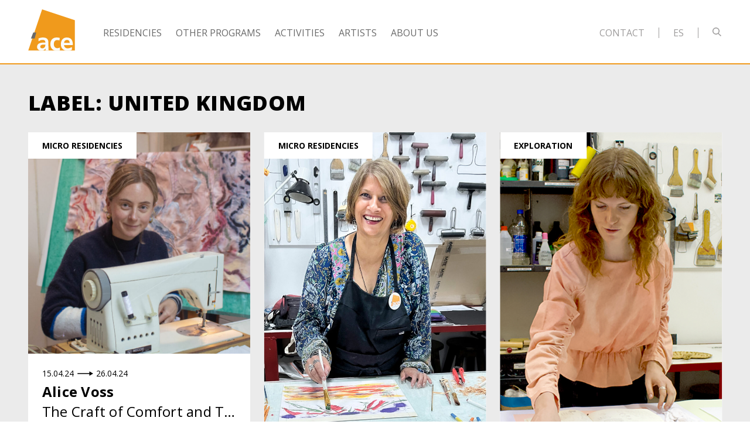

--- FILE ---
content_type: text/html; charset=UTF-8
request_url: https://www.proyectoace.org/en/tag/united-kingdom/
body_size: 36029
content:
<!doctype html>
<html lang="en-US">
  <head>
  <meta charset="utf-8">
  <meta http-equiv="x-ua-compatible" content="ie=edge">
  <meta name="viewport" content="width=device-width, initial-scale=1, shrink-to-fit=no">
  <link rel="icon" type="image/png" sizes="96x96" href="https://www.proyectoace.org/wp-content/themes/proyecto-ace-2020/dist/images/favicon-96x96.png">
  <link rel="icon" type="image/png" sizes="32x32" href="https://www.proyectoace.org/wp-content/themes/proyecto-ace-2020/dist/images/favicon-32x32.png">
  <link rel="icon" type="image/png" sizes="16x16" href="https://www.proyectoace.org/wp-content/themes/proyecto-ace-2020/dist/images/favicon-16x16.png">
  <title>United Kingdom  | Proyecto´ace</title>
<link rel="alternate" href="https://www.proyectoace.org/tag/reino-unido/" hreflang="es" />
<link rel="alternate" href="https://www.proyectoace.org/en/tag/united-kingdom/" hreflang="en" />
<meta name="robots" content="follow, noindex">
<meta property="og:url" content="https://www.proyectoace.org/en/tag/united-kingdom/">
<meta property="og:site_name" content="Proyecto´ace">
<meta property="og:locale" content="en_US">
<meta property="og:locale:alternate" content="es_LA">
<meta property="og:type" content="object">
<meta property="og:title" content="United Kingdom  | Proyecto´ace">
<meta name="twitter:card" content="summary">
<meta name="twitter:site" content="@Proyectoace">
<meta name="twitter:creator" content="@Proyectoace">
<meta name="twitter:title" content="United Kingdom  | Proyecto´ace">
<link rel='dns-prefetch' href='//fonts.googleapis.com' />
<style id='wp-img-auto-sizes-contain-inline-css' type='text/css'>
img:is([sizes=auto i],[sizes^="auto," i]){contain-intrinsic-size:3000px 1500px}
/*# sourceURL=wp-img-auto-sizes-contain-inline-css */
</style>
<style id='wp-block-library-inline-css' type='text/css'>
:root{--wp-block-synced-color:#7a00df;--wp-block-synced-color--rgb:122,0,223;--wp-bound-block-color:var(--wp-block-synced-color);--wp-editor-canvas-background:#ddd;--wp-admin-theme-color:#007cba;--wp-admin-theme-color--rgb:0,124,186;--wp-admin-theme-color-darker-10:#006ba1;--wp-admin-theme-color-darker-10--rgb:0,107,160.5;--wp-admin-theme-color-darker-20:#005a87;--wp-admin-theme-color-darker-20--rgb:0,90,135;--wp-admin-border-width-focus:2px}@media (min-resolution:192dpi){:root{--wp-admin-border-width-focus:1.5px}}.wp-element-button{cursor:pointer}:root .has-very-light-gray-background-color{background-color:#eee}:root .has-very-dark-gray-background-color{background-color:#313131}:root .has-very-light-gray-color{color:#eee}:root .has-very-dark-gray-color{color:#313131}:root .has-vivid-green-cyan-to-vivid-cyan-blue-gradient-background{background:linear-gradient(135deg,#00d084,#0693e3)}:root .has-purple-crush-gradient-background{background:linear-gradient(135deg,#34e2e4,#4721fb 50%,#ab1dfe)}:root .has-hazy-dawn-gradient-background{background:linear-gradient(135deg,#faaca8,#dad0ec)}:root .has-subdued-olive-gradient-background{background:linear-gradient(135deg,#fafae1,#67a671)}:root .has-atomic-cream-gradient-background{background:linear-gradient(135deg,#fdd79a,#004a59)}:root .has-nightshade-gradient-background{background:linear-gradient(135deg,#330968,#31cdcf)}:root .has-midnight-gradient-background{background:linear-gradient(135deg,#020381,#2874fc)}:root{--wp--preset--font-size--normal:16px;--wp--preset--font-size--huge:42px}.has-regular-font-size{font-size:1em}.has-larger-font-size{font-size:2.625em}.has-normal-font-size{font-size:var(--wp--preset--font-size--normal)}.has-huge-font-size{font-size:var(--wp--preset--font-size--huge)}.has-text-align-center{text-align:center}.has-text-align-left{text-align:left}.has-text-align-right{text-align:right}.has-fit-text{white-space:nowrap!important}#end-resizable-editor-section{display:none}.aligncenter{clear:both}.items-justified-left{justify-content:flex-start}.items-justified-center{justify-content:center}.items-justified-right{justify-content:flex-end}.items-justified-space-between{justify-content:space-between}.screen-reader-text{border:0;clip-path:inset(50%);height:1px;margin:-1px;overflow:hidden;padding:0;position:absolute;width:1px;word-wrap:normal!important}.screen-reader-text:focus{background-color:#ddd;clip-path:none;color:#444;display:block;font-size:1em;height:auto;left:5px;line-height:normal;padding:15px 23px 14px;text-decoration:none;top:5px;width:auto;z-index:100000}html :where(.has-border-color){border-style:solid}html :where([style*=border-top-color]){border-top-style:solid}html :where([style*=border-right-color]){border-right-style:solid}html :where([style*=border-bottom-color]){border-bottom-style:solid}html :where([style*=border-left-color]){border-left-style:solid}html :where([style*=border-width]){border-style:solid}html :where([style*=border-top-width]){border-top-style:solid}html :where([style*=border-right-width]){border-right-style:solid}html :where([style*=border-bottom-width]){border-bottom-style:solid}html :where([style*=border-left-width]){border-left-style:solid}html :where(img[class*=wp-image-]){height:auto;max-width:100%}:where(figure){margin:0 0 1em}html :where(.is-position-sticky){--wp-admin--admin-bar--position-offset:var(--wp-admin--admin-bar--height,0px)}@media screen and (max-width:600px){html :where(.is-position-sticky){--wp-admin--admin-bar--position-offset:0px}}
/*# sourceURL=/wp-includes/css/dist/block-library/common.min.css */
</style>
<link rel='stylesheet' id='sage/google-fonts-css' href='https://fonts.googleapis.com/css2?family=Open+Sans:ital,wght@0,400;0,600;0,700;0,800;1,400;1,700&#038;display=swap' type='text/css' media='all' />
<link rel='stylesheet' id='sage/main.css-css' href='https://www.proyectoace.org/wp-content/themes/proyecto-ace-2020/dist/styles/main_a6e6a935.css' type='text/css' media='all' />
<link rel="next" href="https://www.proyectoace.org/en/tag/united-kingdom/page/2/">
<script async src='https://www.googletagmanager.com/gtag/js?id=G-5J3PTVF3HS'></script><script>
window.dataLayer = window.dataLayer || [];
function gtag(){dataLayer.push(arguments);}gtag('js', new Date());
gtag('set', 'cookie_domain', 'auto');
gtag('set', 'cookie_flags', 'SameSite=None;Secure');

 gtag('config', 'G-5J3PTVF3HS' , {});

</script>
</head>

  <body data-rsssl=1
    data-controller="focus scroll"
    data-action="keydown-&gt;focus#forward mousedown-&gt;focus#forward scroll:lock-&gt;scroll#lock scroll:unlock-&gt;scroll#unlock click-&gt;scroll#maybeScroll"
    class="archive tag tag-united-kingdom tag-437 wp-theme-proyecto-ace-2020resources font-sans app-data index-data archive-data tag-data tag-437-data tag-united-kingdom-data"  >

    
    <header
  class="fixed top-0 left-0 w-full z-50 transition-colors duration-300 lg:static"
  data-controller="mobile-nav"
  data-target="scroll.header"
>
  
  <div class="py-3 lg:pt-4 bg-white border-b-2 border-orange">
    <div class="container-fluid">
      <div class="flex items-center lg:overflow-x-hidden">

  
  <div class="header-brand flex flex-no-shrink justify-between items-center w-full lg:block lg:w-auto lg:mb-2">
    <div class="w-12 sm:w-16 lg:w-20 text-gray-600">
      <a class="block" href="https://www.proyectoace.org/en/home-2/">
    <div class="svg-wrapper" style="padding-bottom:89.62%">
      <svg class="block absolute inset-0" viewBox="0 0 106 95" fill="none" xmlns="http://www.w3.org/2000/svg">
<path fill-rule="evenodd" clip-rule="evenodd" d="M31.5008 0L0 93.8857H106V24.8339L31.5008 0Z" fill="#F09A1C"/>
<path fill-rule="evenodd" clip-rule="evenodd" d="M18.169 53.0009L14.5344 66.6295H6.05469L11.3035 53.0009" class="fill-current"/>
<path fill-rule="evenodd" clip-rule="evenodd" d="M32.0256 88.9859C34.3378 88.9859 36.1422 87.977 37.3251 86.4105C38.5683 84.7861 38.9068 82.7161 38.9068 80.4782H35.6381C32.2494 80.4782 27.2242 81.0379 27.2242 85.4576C27.2242 87.921 29.3136 88.9859 32.0256 88.9859V88.9859ZM23.1631 66.4824C26.0969 65.1378 30.0482 64.3007 33.2696 64.3007C42.1256 64.3007 45.7994 67.9373 45.7994 76.4467V80.1429C45.7994 83.0523 45.8511 85.2342 45.9114 87.362C45.9669 89.544 46.0807 91.56 46.2517 93.7998H39.5905C39.3084 92.2891 39.3084 90.385 39.2501 89.49H39.1373C37.3883 92.6789 33.6064 94.4711 30.161 94.4711C25.024 94.4711 20 91.3978 20 85.9074C20 81.5976 22.0893 79.078 24.9685 77.6758C27.8478 76.2807 31.5744 75.9991 34.7366 75.9991H38.9079C38.9079 71.3517 36.8241 69.7891 32.3613 69.7891C29.1492 69.7891 25.9276 71.0162 23.3842 72.9201L23.1631 66.4824Z" fill="#FAFBFB"/>
<path fill-rule="evenodd" clip-rule="evenodd" d="M70.9684 71.186C69.6124 70.5707 68.1474 70.1249 65.8342 70.1249C61.146 70.1249 58.1538 73.8155 58.1538 79.2463C58.1538 84.563 60.6964 88.6492 65.9997 88.6492C68.1474 88.6492 70.517 87.8676 71.8147 87.3099L72.1569 93.5258C69.9548 94.1916 67.696 94.4713 64.5892 94.4713C55.0535 94.4713 50.2531 88.0355 50.2531 79.2463C50.2531 70.9045 55.218 64.3009 64.3089 64.3009C67.3576 64.3009 69.5579 64.6363 71.6454 65.25L70.9684 71.186Z" fill="#FAFBFB"/>
<path fill-rule="evenodd" clip-rule="evenodd" d="M94.2752 76.5608C94.0495 72.9204 92.3568 69.7893 88.1274 69.7893C83.8903 69.7893 81.7444 72.6985 81.4096 76.5608H94.2752ZM99.3594 92.1785C96.5911 93.6872 93.4316 94.4704 89.3695 94.4704C79.7707 94.4704 74.1813 88.9856 74.1813 79.5269C74.1813 71.1851 78.6443 64.3 87.6769 64.3C98.4528 64.3 101.505 71.6347 101.505 81.7089H81.4106C81.7454 86.3563 85.0197 88.9856 89.7025 88.9856C93.3753 88.9856 96.5346 87.6449 99.3594 86.0746V92.1785Z" fill="#FAFBFB"/>
</svg>    </div>
  </a>

    </div>

    
    <div class="relative z-50 ml-auto lg:hidden">
      <button
  class="block hamburger hamburger--slider"
  style="font-size:1px;outline:0;"
  type="button"
  data-target="mobile-nav.trigger"
  data-action="mobile-nav#toggle"
  aria-controls="mobile-nav"
  aria-label="Abrir o cerrar menú de navegación principal"
>
  <span class="hamburger-box">
    <span class="hamburger-inner"></span>
  </span>
</button>
    </div>
  </div>

  
  <div class="hidden flex-grow justify-between w-full text-sm uppercase lg:flex xl:text-base">
    <ul class="flex text-gray-600">
      <li class="mr-6">
      <a
    class=" leading-none tracking wide hover:opacity-75 transition-opacity duration-300"
    href="https://www.proyectoace.org/en/residencies/"
    target=""

      >
    Residencies
  </a>
    </li>
      <li class="mr-6">
      <a
    class=" leading-none tracking wide hover:opacity-75 transition-opacity duration-300"
    href="https://www.proyectoace.org/en/other-programs/"
    target=""

      >
    Other Programs
  </a>
    </li>
      <li class="mr-6">
      <a
    class=" leading-none tracking wide hover:opacity-75 transition-opacity duration-300"
    href="https://www.proyectoace.org/en/actividades/"
    target=""

      >
    Activities
  </a>
    </li>
      <li class="mr-6">
      <a
    class=" leading-none tracking wide hover:opacity-75 transition-opacity duration-300"
    href="https://www.proyectoace.org/en/artistas/"
    target=""

      >
    Artists
  </a>
    </li>
      <li class="mr-6">
      <a
    class=" leading-none tracking wide hover:opacity-75 transition-opacity duration-300"
    href="https://www.proyectoace.org/en/who-we-are/"
    target=""

      >
    About Us
  </a>
    </li>
  </ul>

    <div class="flex items-center header-right-menu">
      <ul class="flex text-gray-400">
      <li class="ml-4 xl:ml-6">
      <a
    class=" leading-none tracking wide hover:opacity-75 transition-opacity duration-300"
    href="#contacto"
    target=""

      >
    Contact
  </a>
    </li>
  </ul>

      <div class="w-px mx-4 xl:mx-6 bg-gray-400" style="height:18px"></div>
      <a
    class="uppercase text-gray-400 leading-none tracking wide hover:opacity-75 transition-opacity duration-300"
    href="https://www.proyectoace.org/tag/reino-unido/"
    target=""

      >
    es
  </a>

      <div class="w-px mx-4 xl:mx-6 bg-gray-400" style="height:18px"></div>
      <div class="relative w-4 h-6">

  <form
    class="absolute top-0 left-0 mb-0 transition duration-300"
    action="/en"
    data-controller="top-search"
    data-action="submit->top-search#openOrSubmit click@document->top-search#maybeClose"
  >
    <div class="relative flex items-center" data-target="top-search.wrapper">

      
      <button class="block mb-1 mr-4 text-gray-400" type="submit">
        <svg class="block" width="16" height="15" viewBox="0 0 16 15" fill="none" xmlns="http://www.w3.org/2000/svg"><path class="fill-current" fill-rule="evenodd" clip-rule="evenodd" d="M6 10.5C8.48528 10.5 10.5 8.48528 10.5 6C10.5 3.51472 8.48528 1.5 6 1.5C3.51472 1.5 1.5 3.51472 1.5 6C1.5 8.48528 3.51472 10.5 6 10.5ZM6 12C9.31371 12 12 9.31371 12 6C12 2.68629 9.31371 0 6 0C2.68629 0 0 2.68629 0 6C0 9.31371 2.68629 12 6 12Z"/><path class="fill-current" fill-rule="evenodd" clip-rule="evenodd" d="M14 15L9.33301 10.6667L10.3536 9.5675L15.0206 13.9008L14 15Z"/></svg>      </button>

      
      <div class="w-64">
        <div
  class="relative"
  data-controller="form-group"
>
  <label
    class="block absolute inset-0 w-full rounded-none transition duration-150 pt-0 pb-1 pl-0 text-sm text-gray-400 border-0 border-b border-gray-400 rounded-none"
    for="top-search-term-1140846456"
    data-target="form-group.label"
  >Search</label>

  <input
    class="block w-full rounded-none transition duration-150 pt-0 pb-1 pl-0 text-sm text-gray-400 border-0 border-b border-gray-400 rounded-none"
    name="s"
    id="top-search-term-1140846456"
    data-target="top-search.input form-group.control"
    data-action="focus-&gt;top-search#open focus-&gt;form-group#activate blur-&gt;form-group#deactivate input-&gt;form-group#toggleLabelVisibility control:update-&gt;form-group#toggleLabelVisibility"

                  min-length="3"
                        1
                        tabindex="-1"
                        autocomplete="off"
                        data-target="top-search.input"
                        data-action="focus-&gt;top-search#open"
            >
</div>
      </div>
    </div>

  </form>
</div>
    </div>

  </div>

</div>
    </div>
  </div>

  
  
  <div
    class="fixed inset-0 bg-black text-white fade-out lg:hidden"
    id="mobile-nav"
    data-target="mobile-nav.nav"
    data-action="click->mobile-nav#maybeClose"
  >
    
    <div class="absolute inset-0 overflow-auto">
      <div class="container-fluid">
        <div class="sm:text-lg">

  
  <div class="w-12 py-3 sm:w-16 lg:w-20 text-white">
    <a class="block" href="https://www.proyectoace.org/en/home-2/">
    <div class="svg-wrapper" style="padding-bottom:89.62%">
      <svg class="block absolute inset-0" viewBox="0 0 106 95" fill="none" xmlns="http://www.w3.org/2000/svg">
<path fill-rule="evenodd" clip-rule="evenodd" d="M31.5008 0L0 93.8857H106V24.8339L31.5008 0Z" fill="#F09A1C"/>
<path fill-rule="evenodd" clip-rule="evenodd" d="M18.169 53.0009L14.5344 66.6295H6.05469L11.3035 53.0009" class="fill-current"/>
<path fill-rule="evenodd" clip-rule="evenodd" d="M32.0256 88.9859C34.3378 88.9859 36.1422 87.977 37.3251 86.4105C38.5683 84.7861 38.9068 82.7161 38.9068 80.4782H35.6381C32.2494 80.4782 27.2242 81.0379 27.2242 85.4576C27.2242 87.921 29.3136 88.9859 32.0256 88.9859V88.9859ZM23.1631 66.4824C26.0969 65.1378 30.0482 64.3007 33.2696 64.3007C42.1256 64.3007 45.7994 67.9373 45.7994 76.4467V80.1429C45.7994 83.0523 45.8511 85.2342 45.9114 87.362C45.9669 89.544 46.0807 91.56 46.2517 93.7998H39.5905C39.3084 92.2891 39.3084 90.385 39.2501 89.49H39.1373C37.3883 92.6789 33.6064 94.4711 30.161 94.4711C25.024 94.4711 20 91.3978 20 85.9074C20 81.5976 22.0893 79.078 24.9685 77.6758C27.8478 76.2807 31.5744 75.9991 34.7366 75.9991H38.9079C38.9079 71.3517 36.8241 69.7891 32.3613 69.7891C29.1492 69.7891 25.9276 71.0162 23.3842 72.9201L23.1631 66.4824Z" fill="#FAFBFB"/>
<path fill-rule="evenodd" clip-rule="evenodd" d="M70.9684 71.186C69.6124 70.5707 68.1474 70.1249 65.8342 70.1249C61.146 70.1249 58.1538 73.8155 58.1538 79.2463C58.1538 84.563 60.6964 88.6492 65.9997 88.6492C68.1474 88.6492 70.517 87.8676 71.8147 87.3099L72.1569 93.5258C69.9548 94.1916 67.696 94.4713 64.5892 94.4713C55.0535 94.4713 50.2531 88.0355 50.2531 79.2463C50.2531 70.9045 55.218 64.3009 64.3089 64.3009C67.3576 64.3009 69.5579 64.6363 71.6454 65.25L70.9684 71.186Z" fill="#FAFBFB"/>
<path fill-rule="evenodd" clip-rule="evenodd" d="M94.2752 76.5608C94.0495 72.9204 92.3568 69.7893 88.1274 69.7893C83.8903 69.7893 81.7444 72.6985 81.4096 76.5608H94.2752ZM99.3594 92.1785C96.5911 93.6872 93.4316 94.4704 89.3695 94.4704C79.7707 94.4704 74.1813 88.9856 74.1813 79.5269C74.1813 71.1851 78.6443 64.3 87.6769 64.3C98.4528 64.3 101.505 71.6347 101.505 81.7089H81.4106C81.7454 86.3563 85.0197 88.9856 89.7025 88.9856C93.3753 88.9856 96.5346 87.6449 99.3594 86.0746V92.1785Z" fill="#FAFBFB"/>
</svg>    </div>
  </a>

  </div>

  
  <div class="h-10"></div>

  
  <div class="text-xl sm:text-2xl uppercase">
    <ul class="">
      <li class="mb-2">
      <a
    class=" leading-none tracking wide hover:opacity-75 transition-opacity duration-300"
    href="https://www.proyectoace.org/en/residencies/"
    target=""

      >
    Residencies
  </a>
    </li>
      <li class="mb-2">
      <a
    class=" leading-none tracking wide hover:opacity-75 transition-opacity duration-300"
    href="https://www.proyectoace.org/en/other-programs/"
    target=""

      >
    Other Programs
  </a>
    </li>
      <li class="mb-2">
      <a
    class=" leading-none tracking wide hover:opacity-75 transition-opacity duration-300"
    href="https://www.proyectoace.org/en/actividades/"
    target=""

      >
    Activities
  </a>
    </li>
      <li class="mb-2">
      <a
    class=" leading-none tracking wide hover:opacity-75 transition-opacity duration-300"
    href="https://www.proyectoace.org/en/artistas/"
    target=""

      >
    Artists
  </a>
    </li>
      <li class="mb-2">
      <a
    class=" leading-none tracking wide hover:opacity-75 transition-opacity duration-300"
    href="https://www.proyectoace.org/en/who-we-are/"
    target=""

      >
    About Us
  </a>
    </li>
  </ul>
    <ul class="">
      <li class="mb-2">
      <a
    class=" leading-none tracking wide hover:opacity-75 transition-opacity duration-300"
    href="#contacto"
    target=""

      >
    Contact
  </a>
    </li>
  </ul>
  </div>

  
  <div class="h-10"></div>

  
      <div class="h-10"></div>
    <ul class="flex">
      <li class="mr-6">

              <a
    class=" leading-none tracking wide hover:opacity-75 transition-opacity duration-300"
    href="https://www.proyectoace.org/tag/reino-unido/"
    target=""

      >
    Español
  </a>
      
    </li>
      <li class="mr-6">

              <span class="underline">English</span>
      
    </li>
  </ul>
  
  
  <div class="h-10"></div>

  
  <ul class="flex items-center">

      <li class="mr-4">Follow us</li>
  
  
    <li class="mr-4">
      <a
    class="block hover:opacity-75 transition-opacity duration-300"
    href="https://www.facebook.com/ace.proyecto/"
    target="_blank"

      >
    <svg class="block w-5 h-5 sm:w-6 h-6 text-white" viewBox="0 0 17 17" fill="none"
  xmlns="http://www.w3.org/2000/svg">
  <path class="fill-current" fill-rule="evenodd" clip-rule="evenodd" d="M8.87302 16.447H0.916856C0.410342 16.447 0 16.0405 0 15.5392V0.907743C0 0.406327 0.410406 0 0.916856 0H15.6952C16.2015 0 16.612 0.406327 16.612 0.907743V15.5392C16.612 16.0406 16.2015 16.447 15.6952 16.447H11.462V10.0778H13.6213L13.9447 7.59565H11.462V6.01093C11.462 5.29227 11.6636 4.80254 12.7045 4.80254L14.0321 4.80196V2.58187C13.8025 2.55162 13.0144 2.48404 12.0975 2.48404C10.1835 2.48404 8.87302 3.6408 8.87302 5.7651V7.59565H6.70818V10.0778H8.87302V16.447Z"/>
</svg>
  </a>
    </li>

    
    <li class="mr-4">
      <a
    class="block hover:opacity-75 transition-opacity duration-300"
    href="https://www.instagram.com/proyectoace/"
    target="_blank"

      >
    <svg class="block w-5 h-5 sm:w-6 h-6 text-white" viewBox="0 0 18 17" fill="none" xmlns="http://www.w3.org/2000/svg">
<path class="fill-current" fill-rule="evenodd" clip-rule="evenodd" d="M8.74938 0C6.49359 0 6.21073 0.00946656 5.32481 0.0494872C4.44073 0.08941 3.83694 0.228438 3.30862 0.43174C2.76242 0.641865 2.29922 0.923055 1.83743 1.38022C1.37567 1.83743 1.09166 2.29603 0.879431 2.8368C0.674089 3.35988 0.533666 3.95767 0.493343 4.83297C0.452921 5.7101 0.443359 5.99014 0.443359 8.22353C0.443359 10.4569 0.452921 10.7369 0.493343 11.6141C0.533666 12.4894 0.674089 13.0872 0.879431 13.6102C1.09166 14.151 1.37567 14.6096 1.83743 15.0668C2.29922 15.524 2.76242 15.8052 3.30862 16.0153C3.83694 16.2186 4.44073 16.3576 5.32481 16.3975C6.21073 16.4376 6.49359 16.447 8.74938 16.447C11.0051 16.447 11.288 16.4376 12.1739 16.3975C13.058 16.3576 13.6618 16.2186 14.1901 16.0153C14.7363 15.8052 15.1995 15.524 15.6613 15.0668C16.1231 14.6096 16.4071 14.151 16.6193 13.6102C16.8246 13.0872 16.9651 12.4894 17.0054 11.6141C17.0458 10.7369 17.0554 10.4569 17.0554 8.22353C17.0554 5.99014 17.0458 5.7101 17.0054 4.83297C16.9651 3.95767 16.8246 3.35988 16.6193 2.8368C16.4071 2.29603 16.1231 1.83743 15.6613 1.38022C15.1995 0.923055 14.7363 0.641865 14.1901 0.43174C13.6618 0.228438 13.058 0.08941 12.1739 0.0494872C11.288 0.00946656 11.0051 0 8.74938 0ZM8.74937 1.48172C10.9671 1.48172 11.2299 1.49011 12.1057 1.52967C12.9155 1.56623 13.3553 1.7002 13.648 1.81282C14.0357 1.962 14.3124 2.1402 14.603 2.42798C14.8937 2.71573 15.0737 2.98967 15.2244 3.37353C15.3381 3.6633 15.4734 4.09873 15.5104 4.90051C15.5503 5.76765 15.5588 6.02775 15.5588 8.22354C15.5588 10.4193 15.5503 10.6794 15.5104 11.5465C15.4734 12.3483 15.3381 12.7837 15.2244 13.0735C15.0737 13.4574 14.8937 13.7313 14.603 14.0191C14.3124 14.3068 14.0357 14.485 13.648 14.6342C13.3553 14.7468 12.9155 14.8808 12.1057 14.9174C11.23 14.9569 10.9673 14.9653 8.74937 14.9653C6.53139 14.9653 6.26875 14.9569 5.39301 14.9174C4.58318 14.8808 4.14339 14.7468 3.85071 14.6342C3.463 14.485 3.18631 14.3068 2.89567 14.0191C2.60504 13.7313 2.42502 13.4574 2.27434 13.0735C2.16059 12.7837 2.02528 12.3483 1.98835 11.5465C1.94839 10.6794 1.93992 10.4193 1.93992 8.22354C1.93992 6.02775 1.94839 5.76765 1.98835 4.90051C2.02528 4.09873 2.16059 3.6633 2.27434 3.37353C2.42502 2.98967 2.605 2.71573 2.89567 2.42798C3.18631 2.1402 3.463 1.962 3.85071 1.81282C4.14339 1.7002 4.58318 1.56623 5.39301 1.52967C6.26885 1.49011 6.53156 1.48172 8.74937 1.48172ZM4.48414 8.22353C4.48414 5.89126 6.39374 4.00063 8.7494 4.00063C11.105 4.00063 13.0146 5.89126 13.0146 8.22353C13.0146 10.5558 11.105 12.4464 8.7494 12.4464C6.39374 12.4464 4.48414 10.5558 4.48414 8.22353ZM8.74938 10.9647C7.22027 10.9647 5.9807 9.73743 5.9807 8.22353C5.9807 6.7096 7.22027 5.48235 8.74938 5.48235C10.2785 5.48235 11.518 6.7096 11.518 8.22353C11.518 9.73743 10.2785 10.9647 8.74938 10.9647ZM13.1831 4.8206C13.7336 4.8206 14.1799 4.37881 14.1799 3.83379C14.1799 3.28878 13.7336 2.84695 13.1831 2.84695C12.6327 2.84695 12.1864 3.28878 12.1864 3.83379C12.1864 4.37881 12.6327 4.8206 13.1831 4.8206Z"/>
</svg>
  </a>
    </li>

    
    <li class="">
      <a
    class="block hover:opacity-75 transition-opacity duration-300"
    href="https://twitter.com/@Proyectoace"
    target="_blank"

      >
    <svg class="block w-5 h-5 sm:w-6 h-6 text-white" viewBox="0 0 17 14" fill="none" xmlns="http://www.w3.org/2000/svg">
<path class="fill-current" fill-rule="evenodd" clip-rule="evenodd" d="M17.0007 1.68112C16.3903 1.95633 15.7331 2.14244 15.0438 2.2256C15.7477 1.79794 16.2879 1.11982 16.5424 0.312021C15.8833 0.708001 15.1549 0.996077 14.3768 1.15051C13.7567 0.478333 12.8704 0.0585938 11.8894 0.0585938C10.0086 0.0585938 8.4826 1.60787 8.4826 3.51847C8.4826 3.78972 8.51186 4.05304 8.57036 4.30647C5.73782 4.16194 3.22706 2.78591 1.54509 0.690182C1.2516 1.20298 1.08389 1.79794 1.08389 2.4315C1.08389 3.63133 1.6855 4.69057 2.6001 5.31127C2.04237 5.29444 1.51584 5.13704 1.05561 4.87965V4.92222C1.05561 6.5992 2.23055 7.998 3.79064 8.31478C3.50495 8.39596 3.20366 8.43654 2.89261 8.43654C2.67323 8.43654 2.45871 8.41576 2.25103 8.37517C2.68493 9.74922 3.94275 10.7501 5.43458 10.7768C4.26842 11.7054 2.79803 12.2587 1.20187 12.2587C0.926902 12.2587 0.654862 12.2429 0.388672 12.2112C1.89708 13.1913 3.68923 13.7645 5.61302 13.7645C11.8826 13.7645 15.3099 8.49297 15.3099 3.92039C15.3099 3.76992 15.307 3.61945 15.3012 3.47194C15.9671 2.9839 16.5453 2.37508 17.0007 1.68112Z"/>
</svg>
  </a>
    </li>

    </ul>

  
  <div class="h-10"></div>

</div>
      </div>
    </div>

    
    <div class="absolute bottom-0 left-0 w-full h-24 -mb-24 bg-black"></div>
  </div>

</header>



<div class="sm:hidden" style="height:64px"></div>
<div class="hidden sm:block lg:hidden" style="height:79px"></div>


<nav
  class="hidden fixed top-0 left-0 z-50 w-full py-2 text-gray-800 border-b border-gray-500 bg-white -translateY-100% transition-all duration-500 lg:flex"
  data-controller="scroll-nav"
>
  <div class="container-fluid flex items-center">

    
    <div class="header-brand">
      <div class="w-16 text-gray-600">
        <a class="block" href="https://www.proyectoace.org/en/home-2/">
    <div class="svg-wrapper" style="padding-bottom:89.62%">
      <svg class="block absolute inset-0" viewBox="0 0 106 95" fill="none" xmlns="http://www.w3.org/2000/svg">
<path fill-rule="evenodd" clip-rule="evenodd" d="M31.5008 0L0 93.8857H106V24.8339L31.5008 0Z" fill="#F09A1C"/>
<path fill-rule="evenodd" clip-rule="evenodd" d="M18.169 53.0009L14.5344 66.6295H6.05469L11.3035 53.0009" class="fill-current"/>
<path fill-rule="evenodd" clip-rule="evenodd" d="M32.0256 88.9859C34.3378 88.9859 36.1422 87.977 37.3251 86.4105C38.5683 84.7861 38.9068 82.7161 38.9068 80.4782H35.6381C32.2494 80.4782 27.2242 81.0379 27.2242 85.4576C27.2242 87.921 29.3136 88.9859 32.0256 88.9859V88.9859ZM23.1631 66.4824C26.0969 65.1378 30.0482 64.3007 33.2696 64.3007C42.1256 64.3007 45.7994 67.9373 45.7994 76.4467V80.1429C45.7994 83.0523 45.8511 85.2342 45.9114 87.362C45.9669 89.544 46.0807 91.56 46.2517 93.7998H39.5905C39.3084 92.2891 39.3084 90.385 39.2501 89.49H39.1373C37.3883 92.6789 33.6064 94.4711 30.161 94.4711C25.024 94.4711 20 91.3978 20 85.9074C20 81.5976 22.0893 79.078 24.9685 77.6758C27.8478 76.2807 31.5744 75.9991 34.7366 75.9991H38.9079C38.9079 71.3517 36.8241 69.7891 32.3613 69.7891C29.1492 69.7891 25.9276 71.0162 23.3842 72.9201L23.1631 66.4824Z" fill="#FAFBFB"/>
<path fill-rule="evenodd" clip-rule="evenodd" d="M70.9684 71.186C69.6124 70.5707 68.1474 70.1249 65.8342 70.1249C61.146 70.1249 58.1538 73.8155 58.1538 79.2463C58.1538 84.563 60.6964 88.6492 65.9997 88.6492C68.1474 88.6492 70.517 87.8676 71.8147 87.3099L72.1569 93.5258C69.9548 94.1916 67.696 94.4713 64.5892 94.4713C55.0535 94.4713 50.2531 88.0355 50.2531 79.2463C50.2531 70.9045 55.218 64.3009 64.3089 64.3009C67.3576 64.3009 69.5579 64.6363 71.6454 65.25L70.9684 71.186Z" fill="#FAFBFB"/>
<path fill-rule="evenodd" clip-rule="evenodd" d="M94.2752 76.5608C94.0495 72.9204 92.3568 69.7893 88.1274 69.7893C83.8903 69.7893 81.7444 72.6985 81.4096 76.5608H94.2752ZM99.3594 92.1785C96.5911 93.6872 93.4316 94.4704 89.3695 94.4704C79.7707 94.4704 74.1813 88.9856 74.1813 79.5269C74.1813 71.1851 78.6443 64.3 87.6769 64.3C98.4528 64.3 101.505 71.6347 101.505 81.7089H81.4106C81.7454 86.3563 85.0197 88.9856 89.7025 88.9856C93.3753 88.9856 96.5346 87.6449 99.3594 86.0746V92.1785Z" fill="#FAFBFB"/>
</svg>    </div>
  </a>

      </div>
    </div>

    
    <div class="flex-grow flex justify-between w-full mt-1 text-sm uppercase lg:overflow-hidden">
      <ul class="flex">
      <li class="mr-6">
      <a
    class=" leading-none tracking wide hover:opacity-75 transition-opacity duration-300"
    href="https://www.proyectoace.org/en/residencies/"
    target=""

      >
    Residencies
  </a>
    </li>
      <li class="mr-6">
      <a
    class=" leading-none tracking wide hover:opacity-75 transition-opacity duration-300"
    href="https://www.proyectoace.org/en/other-programs/"
    target=""

      >
    Other Programs
  </a>
    </li>
      <li class="mr-6">
      <a
    class=" leading-none tracking wide hover:opacity-75 transition-opacity duration-300"
    href="https://www.proyectoace.org/en/actividades/"
    target=""

      >
    Activities
  </a>
    </li>
      <li class="mr-6">
      <a
    class=" leading-none tracking wide hover:opacity-75 transition-opacity duration-300"
    href="https://www.proyectoace.org/en/artistas/"
    target=""

      >
    Artists
  </a>
    </li>
      <li class="mr-6">
      <a
    class=" leading-none tracking wide hover:opacity-75 transition-opacity duration-300"
    href="https://www.proyectoace.org/en/who-we-are/"
    target=""

      >
    About Us
  </a>
    </li>
  </ul>

      <div class="flex items-center header-right-menu">
        <ul class="flex text-gray-400">
      <li class="ml-4 xl:ml-6">
      <a
    class=" leading-none tracking wide hover:opacity-75 transition-opacity duration-300"
    href="#contacto"
    target=""

      >
    Contact
  </a>
    </li>
  </ul>

        <div class="w-px mx-4 xl:mx-6 bg-gray-400" style="height:18px"></div>
        <a
    class="uppercase text-gray-400 leading-none tracking wide hover:opacity-75 transition-opacity duration-300"
    href="https://www.proyectoace.org/tag/reino-unido/"
    target=""

      >
    es
  </a>

        <div class="w-px mx-4 xl:mx-6 bg-gray-400" style="height:18px"></div>
        <div class="relative w-4 h-6">

  <form
    class="absolute top-0 left-0 mb-0 transition duration-300"
    action="/en"
    data-controller="top-search"
    data-action="submit->top-search#openOrSubmit click@document->top-search#maybeClose"
  >
    <div class="relative flex items-center" data-target="top-search.wrapper">

      
      <button class="block mb-1 mr-4 text-gray-400" type="submit">
        <svg class="block" width="16" height="15" viewBox="0 0 16 15" fill="none" xmlns="http://www.w3.org/2000/svg"><path class="fill-current" fill-rule="evenodd" clip-rule="evenodd" d="M6 10.5C8.48528 10.5 10.5 8.48528 10.5 6C10.5 3.51472 8.48528 1.5 6 1.5C3.51472 1.5 1.5 3.51472 1.5 6C1.5 8.48528 3.51472 10.5 6 10.5ZM6 12C9.31371 12 12 9.31371 12 6C12 2.68629 9.31371 0 6 0C2.68629 0 0 2.68629 0 6C0 9.31371 2.68629 12 6 12Z"/><path class="fill-current" fill-rule="evenodd" clip-rule="evenodd" d="M14 15L9.33301 10.6667L10.3536 9.5675L15.0206 13.9008L14 15Z"/></svg>      </button>

      
      <div class="w-64">
        <div
  class="relative"
  data-controller="form-group"
>
  <label
    class="block absolute inset-0 w-full rounded-none transition duration-150 pt-0 pb-1 pl-0 text-sm text-gray-400 border-0 border-b border-gray-400 rounded-none"
    for="top-search-term-482838884"
    data-target="form-group.label"
  >Search</label>

  <input
    class="block w-full rounded-none transition duration-150 pt-0 pb-1 pl-0 text-sm text-gray-400 border-0 border-b border-gray-400 rounded-none"
    name="s"
    id="top-search-term-482838884"
    data-target="top-search.input form-group.control"
    data-action="focus-&gt;top-search#open focus-&gt;form-group#activate blur-&gt;form-group#deactivate input-&gt;form-group#toggleLabelVisibility control:update-&gt;form-group#toggleLabelVisibility"

                  min-length="3"
                        1
                        tabindex="-1"
                        autocomplete="off"
                        data-target="top-search.input"
                        data-action="focus-&gt;top-search#open"
            >
</div>
      </div>
    </div>

  </form>
</div>
      </div>
    </div>

  </div>
</nav>




    <div role="document">
      <main class="main">
          <div class="bg-gray-200">
    <div class="w-full h-8 lg:h-12"></div>

    
    <div class="container-fluid">
      <h3 class="text-xl leading-none tracking-wide font-extrabold uppercase lg:text-4xl">Label: United Kingdom</h3>
    </div>

    <div class="w-full h-4 lg:h-8"></div>
          <div
  class="container-fluid relative"
  data-controller="infinite-scroller"
  data-infinite-scroller-endpoint="https://www.proyectoace.org/wp-json/ace/v1/tags?tag_id=437&#038;lang=en"
  data-infinite-scroller-last-page="2"
>
  <div class="max-w-sm mx-auto sm:max-w-full" style="min-height:100px">

    
    <div class="row row-tight relative opacity-0 transition-opacity duration-1000" data-target="infinite-scroller.grid">
                              <div
  class="absolute col mb-6 sm:w-1/2 lg:w-1/3"
  data-start="2024"
  data-end="2024"
  data-residency-type="116"
  data-country="GBR"
  data-disciplines="487"
>
  <a
  class="group relative block overflow-hidden  bg-white"
  href="https://www.proyectoace.org/en/artistas/alice-voss-2/"
>

  
  
      <div class="absolute z-10 top-0 left-0 max-w-full mr-4 px-4 py-2 lg:px-6 lg:py-3">
      <div class="absolute inset-0 mr-6 transition duration-500 lg:mr-8 transition duration-500 group-hover:bg-gray-900 bg-white"></div>
      <div class="relative mr-6 text-xs font-bold uppercase truncate lg:mr-8 lg:text-sm transition duration-500 group-hover:text-white">Micro Residencies</div>
    </div>
  
  
  <div class="relative" style="padding-bottom:100%">
    <div class="absolute top-0 left-0 w-full h-full">
    <img
    class=" block w-full h-full object-cover lazyload"
    sizes="auto"
    alt=""

          data-src="https://www.proyectoace.org/wp-content/uploads/2024/05/TEASER_ALICE_VOSS.jpg"
      data-srcset="https://www.proyectoace.org/wp-content/uploads/2024/05/TEASER_ALICE_VOSS.jpg 900w, https://www.proyectoace.org/wp-content/uploads/2024/05/TEASER_ALICE_VOSS-300x300.jpg 300w, https://www.proyectoace.org/wp-content/uploads/2024/05/TEASER_ALICE_VOSS-150x150.jpg 150w, https://www.proyectoace.org/wp-content/uploads/2024/05/TEASER_ALICE_VOSS-768x768.jpg 768w"
    
          style=" object-position: 50% 50%;"
      >
  </div>
  </div>

  
  <div class="flex flex-col p-4 text-xl leading-snug lg:p-6 lg:text-2xl group-hover:bg-gray-900 group-hover:text-white transition duration-500" style="height:8.5em">
    <div class="text-xs lg:text-sm mb-1"><span class="flex flex-wrap items-center">
  <span class="block">15.04.24</span>

      <svg class="block" style="width: 1.5em; height: .45em; min-width: 27px; min-height: 8px; margin: 0 .4em;" viewBox="0 0 31 9" fill="none" xmlns="http://www.w3.org/2000/svg"><path class="fill-current" d="M1 3.75H0.25V5.25H1V3.75ZM31 4.5L23.5 0.169873V8.83013L31 4.5ZM1 5.25H18.3539V3.75H1V5.25ZM18.3539 5.25H24.25V3.75H18.3539V5.25Z"/></svg>    <span class="block">26.04.24</span>
  </span></div>
    <div class="block  tracking-wide font-bold"><h2 class="line-clamp-2">Alice Voss</h2></div>
    <div class="block tracking-wide "><h3 class="truncate">The Craft of Comfort and Taste </h3></div>
    <div class="mt-auto text-xs lg:text-sm">United Kingdom</div>
  </div>

</a>
</div>
                                            <div
  class="absolute col mb-6 sm:w-1/2 lg:w-1/3"
  data-start="2023"
  data-end="2023"
  data-residency-type="116"
  data-country="GBR"
  data-disciplines="477 148 215 183"
>
  <a
  class="group relative block overflow-hidden  bg-white"
  href="https://www.proyectoace.org/en/artistas/neena-kumar-2/"
>

  
  
      <div class="absolute z-10 top-0 left-0 max-w-full mr-4 px-4 py-2 lg:px-6 lg:py-3">
      <div class="absolute inset-0 mr-6 transition duration-500 lg:mr-8 transition duration-500 group-hover:bg-gray-900 bg-white"></div>
      <div class="relative mr-6 text-xs font-bold uppercase truncate lg:mr-8 lg:text-sm transition duration-500 group-hover:text-white">Micro Residencies</div>
    </div>
  
  
  <div class="relative" style="padding-bottom:175%">
    <div class="absolute top-0 left-0 w-full h-full">
    <img
    class=" block w-full h-full object-cover lazyload"
    sizes="auto"
    alt=""

          data-src="https://www.proyectoace.org/wp-content/uploads/2023/08/TEASER–IMG_5974.jpg"
      data-srcset="https://www.proyectoace.org/wp-content/uploads/2023/08/TEASER–IMG_5974.jpg 900w, https://www.proyectoace.org/wp-content/uploads/2023/08/TEASER–IMG_5974-169x300.jpg 169w, https://www.proyectoace.org/wp-content/uploads/2023/08/TEASER–IMG_5974-723x1285.jpg 723w, https://www.proyectoace.org/wp-content/uploads/2023/08/TEASER–IMG_5974-768x1365.jpg 768w, https://www.proyectoace.org/wp-content/uploads/2023/08/TEASER–IMG_5974-864x1536.jpg 864w"
    
          style=" object-position: 50% 50%;"
      >
  </div>
  </div>

  
  <div class="flex flex-col p-4 text-xl leading-snug lg:p-6 lg:text-2xl group-hover:bg-gray-900 group-hover:text-white transition duration-500" style="height:8.5em">
    <div class="text-xs lg:text-sm mb-1"><span class="flex flex-wrap items-center">
  <span class="block">17.05.23</span>

      <svg class="block" style="width: 1.5em; height: .45em; min-width: 27px; min-height: 8px; margin: 0 .4em;" viewBox="0 0 31 9" fill="none" xmlns="http://www.w3.org/2000/svg"><path class="fill-current" d="M1 3.75H0.25V5.25H1V3.75ZM31 4.5L23.5 0.169873V8.83013L31 4.5ZM1 5.25H18.3539V3.75H1V5.25ZM18.3539 5.25H24.25V3.75H18.3539V5.25Z"/></svg>    <span class="block">29.05.23</span>
  </span></div>
    <div class="block  tracking-wide font-bold"><h2 class="line-clamp-2">Neena Kumar</h2></div>
    <div class="block tracking-wide "><h3 class="truncate">Travel—South America</h3></div>
    <div class="mt-auto text-xs lg:text-sm">United Kingdom</div>
  </div>

</a>
</div>
                                            <div
  class="absolute col mb-6 sm:w-1/2 lg:w-1/3"
  data-start="2023"
  data-end="2023"
  data-residency-type="112"
  data-country="GBR"
  data-disciplines="185 177"
>
  <a
  class="group relative block overflow-hidden  bg-white"
  href="https://www.proyectoace.org/en/artistas/sacha-beeley-2/"
>

  
  
      <div class="absolute z-10 top-0 left-0 max-w-full mr-4 px-4 py-2 lg:px-6 lg:py-3">
      <div class="absolute inset-0 mr-6 transition duration-500 lg:mr-8 transition duration-500 group-hover:bg-gray-900 bg-white"></div>
      <div class="relative mr-6 text-xs font-bold uppercase truncate lg:mr-8 lg:text-sm transition duration-500 group-hover:text-white">Exploration</div>
    </div>
  
  
  <div class="relative" style="padding-bottom:175%">
    <div class="absolute top-0 left-0 w-full h-full">
    <img
    class=" block w-full h-full object-cover lazyload"
    sizes="auto"
    alt=""

          data-src="https://www.proyectoace.org/wp-content/uploads/2023/02/SACHA.jpg"
      data-srcset="https://www.proyectoace.org/wp-content/uploads/2023/02/SACHA.jpg 601w, https://www.proyectoace.org/wp-content/uploads/2023/02/SACHA-200x300.jpg 200w"
    
          style=" object-position: 50% 50%;"
      >
  </div>
  </div>

  
  <div class="flex flex-col p-4 text-xl leading-snug lg:p-6 lg:text-2xl group-hover:bg-gray-900 group-hover:text-white transition duration-500" style="height:8.5em">
    <div class="text-xs lg:text-sm mb-1"><span class="flex flex-wrap items-center">
  <span class="block">06.02.23</span>

      <svg class="block" style="width: 1.5em; height: .45em; min-width: 27px; min-height: 8px; margin: 0 .4em;" viewBox="0 0 31 9" fill="none" xmlns="http://www.w3.org/2000/svg"><path class="fill-current" d="M1 3.75H0.25V5.25H1V3.75ZM31 4.5L23.5 0.169873V8.83013L31 4.5ZM1 5.25H18.3539V3.75H1V5.25ZM18.3539 5.25H24.25V3.75H18.3539V5.25Z"/></svg>    <span class="block">01.03.23</span>
  </span></div>
    <div class="block  tracking-wide font-bold"><h2 class="line-clamp-2">Sacha Beeley</h2></div>
    <div class="block tracking-wide "><h3 class="truncate">La Bee de Beeley</h3></div>
    <div class="mt-auto text-xs lg:text-sm">United Kingdom</div>
  </div>

</a>
</div>
                                            <div
  class="absolute col mb-6 sm:w-1/2 lg:w-1/3"
  data-start="2022"
  data-end="2022"
  data-residency-type="112"
  data-country="GBR"
  data-disciplines="477"
>
  <a
  class="group relative block overflow-hidden  bg-white"
  href="https://www.proyectoace.org/en/artistas/georgia-germani-2/"
>

  
  
      <div class="absolute z-10 top-0 left-0 max-w-full mr-4 px-4 py-2 lg:px-6 lg:py-3">
      <div class="absolute inset-0 mr-6 transition duration-500 lg:mr-8 transition duration-500 group-hover:bg-gray-900 bg-white"></div>
      <div class="relative mr-6 text-xs font-bold uppercase truncate lg:mr-8 lg:text-sm transition duration-500 group-hover:text-white">Exploration</div>
    </div>
  
  
  <div class="relative" style="padding-bottom:175%">
    <div class="absolute top-0 left-0 w-full h-full">
    <img
    class=" block w-full h-full object-cover lazyload"
    sizes="auto"
    alt=""

          data-src="https://www.proyectoace.org/wp-content/uploads/2022/05/Teaser-GeorgiaGermani.jpg"
      data-srcset="https://www.proyectoace.org/wp-content/uploads/2022/05/Teaser-GeorgiaGermani.jpg 900w, https://www.proyectoace.org/wp-content/uploads/2022/05/Teaser-GeorgiaGermani-169x300.jpg 169w, https://www.proyectoace.org/wp-content/uploads/2022/05/Teaser-GeorgiaGermani-723x1285.jpg 723w, https://www.proyectoace.org/wp-content/uploads/2022/05/Teaser-GeorgiaGermani-768x1365.jpg 768w, https://www.proyectoace.org/wp-content/uploads/2022/05/Teaser-GeorgiaGermani-864x1536.jpg 864w"
    
          style=" object-position: 50% 50%;"
      >
  </div>
  </div>

  
  <div class="flex flex-col p-4 text-xl leading-snug lg:p-6 lg:text-2xl group-hover:bg-gray-900 group-hover:text-white transition duration-500" style="height:8.5em">
    <div class="text-xs lg:text-sm mb-1"><span class="flex flex-wrap items-center">
  <span class="block">29.04.22</span>

      <svg class="block" style="width: 1.5em; height: .45em; min-width: 27px; min-height: 8px; margin: 0 .4em;" viewBox="0 0 31 9" fill="none" xmlns="http://www.w3.org/2000/svg"><path class="fill-current" d="M1 3.75H0.25V5.25H1V3.75ZM31 4.5L23.5 0.169873V8.83013L31 4.5ZM1 5.25H18.3539V3.75H1V5.25ZM18.3539 5.25H24.25V3.75H18.3539V5.25Z"/></svg>    <span class="block">04.05.22</span>
  </span></div>
    <div class="block  tracking-wide font-bold"><h2 class="line-clamp-2">Georgia Germani</h2></div>
    <div class="block tracking-wide "><h3 class="truncate"></h3></div>
    <div class="mt-auto text-xs lg:text-sm">United Kingdom</div>
  </div>

</a>
</div>
                                            <div
  class="absolute col mb-6 sm:w-1/2 lg:w-1/3"
  data-programs="140 222"
>
  <a
  class="group relative block overflow-hidden  bg-yellow"
  href="https://www.proyectoace.org/en/actividades/the-world-in-a-handkerchief/"
>

  
  
      <div class="absolute z-10 top-0 left-0 max-w-full mr-4 px-4 py-2 lg:px-6 lg:py-3">
      <div class="absolute inset-0 mr-6 transition duration-500 lg:mr-8 transition duration-500 group-hover:bg-gray-900 bg-yellow"></div>
      <div class="relative mr-6 text-xs font-bold uppercase truncate lg:mr-8 lg:text-sm transition duration-500 group-hover:text-yellow">International Projects / Exhibitions</div>
    </div>
  
  
  <div class="relative" style="padding-bottom:175%">
    <div class="absolute top-0 left-0 w-full h-full">
    <img
    class=" block w-full h-full object-cover lazyload"
    sizes="auto"
    alt=""

          data-src="https://www.proyectoace.org/wp-content/uploads/2022/03/TEASER-EL-MUNDO-ES-UN-PAÑUELO-ACE.jpg"
      data-srcset="https://www.proyectoace.org/wp-content/uploads/2022/03/TEASER-EL-MUNDO-ES-UN-PAÑUELO-ACE.jpg 600w, https://www.proyectoace.org/wp-content/uploads/2022/03/TEASER-EL-MUNDO-ES-UN-PAÑUELO-ACE-200x300.jpg 200w"
    
          style=" object-position: 0% 0%;"
      >
  </div>
  </div>

  
  <div class="flex flex-col p-4 text-xl leading-snug lg:p-6 lg:text-2xl group-hover:bg-gray-900 group-hover:text-yellow transition duration-500" style="height:8.5em">
    <div class="text-xs lg:text-sm mb-1"><span class="flex flex-wrap items-center">
  <span class="block">23.03.22</span>

      <svg class="block" style="width: 1.5em; height: .45em; min-width: 27px; min-height: 8px; margin: 0 .4em;" viewBox="0 0 31 9" fill="none" xmlns="http://www.w3.org/2000/svg"><path class="fill-current" d="M1 3.75H0.25V5.25H1V3.75ZM31 4.5L23.5 0.169873V8.83013L31 4.5ZM1 5.25H18.3539V3.75H1V5.25ZM18.3539 5.25H24.25V3.75H18.3539V5.25Z"/></svg>    <span class="block">06.05.22</span>
  </span></div>
    <div class="block  tracking-wide font-bold"><h2 class="line-clamp-2">The World IN a Handkerchief</h2></div>
    <div class="block tracking-wide "><h3 class="truncate">´ace´s genealogy</h3></div>
    <div class="mt-auto text-xs lg:text-sm">More information
    <svg class="inline-block" style="width: 1.5em; height: .45em; min-width: 27px; min-height: 8px; margin: 0 .4em;" viewBox="0 0 31 9" fill="none" xmlns="http://www.w3.org/2000/svg"><path class="fill-current" d="M1 3.75H0.25V5.25H1V3.75ZM31 4.5L23.5 0.169873V8.83013L31 4.5ZM1 5.25H18.3539V3.75H1V5.25ZM18.3539 5.25H24.25V3.75H18.3539V5.25Z"/></svg></div>
  </div>

</a>
</div>
                                            <div
  class="absolute col mb-6 sm:w-1/2 lg:w-1/3"
  data-start="2021"
  data-end="2021"
  data-residency-type="112"
  data-country="CAN"
  data-disciplines=""
>
  <a
  class="group relative block overflow-hidden  bg-white"
  href="https://www.proyectoace.org/en/artistas/clare-thomas-2/"
>

  
  
      <div class="absolute z-10 top-0 left-0 max-w-full mr-4 px-4 py-2 lg:px-6 lg:py-3">
      <div class="absolute inset-0 mr-6 transition duration-500 lg:mr-8 transition duration-500 group-hover:bg-gray-900 bg-white"></div>
      <div class="relative mr-6 text-xs font-bold uppercase truncate lg:mr-8 lg:text-sm transition duration-500 group-hover:text-white">Exploration</div>
    </div>
  
  
  <div class="relative" style="padding-bottom:175%">
    <div class="absolute top-0 left-0 w-full h-full">
    <img
    class=" block w-full h-full object-contain lazyload"
    sizes="auto"
    alt=""

          data-src="https://www.proyectoace.org/wp-content/uploads/2021/06/TEASER-ClareThomas.jpg"
      data-srcset="https://www.proyectoace.org/wp-content/uploads/2021/06/TEASER-ClareThomas.jpg 900w, https://www.proyectoace.org/wp-content/uploads/2021/06/TEASER-ClareThomas-169x300.jpg 169w, https://www.proyectoace.org/wp-content/uploads/2021/06/TEASER-ClareThomas-576x1024.jpg 576w, https://www.proyectoace.org/wp-content/uploads/2021/06/TEASER-ClareThomas-768x1365.jpg 768w, https://www.proyectoace.org/wp-content/uploads/2021/06/TEASER-ClareThomas-864x1536.jpg 864w"
    
          style=" object-position: 35% 50%;"
      >
  </div>
  </div>

  
  <div class="flex flex-col p-4 text-xl leading-snug lg:p-6 lg:text-2xl group-hover:bg-gray-900 group-hover:text-white transition duration-500" style="height:8.5em">
    <div class="text-xs lg:text-sm mb-1"><span class="flex flex-wrap items-center">
  <span class="block">02.06.21</span>

      <svg class="block" style="width: 1.5em; height: .45em; min-width: 27px; min-height: 8px; margin: 0 .4em;" viewBox="0 0 31 9" fill="none" xmlns="http://www.w3.org/2000/svg"><path class="fill-current" d="M1 3.75H0.25V5.25H1V3.75ZM31 4.5L23.5 0.169873V8.83013L31 4.5ZM1 5.25H18.3539V3.75H1V5.25ZM18.3539 5.25H24.25V3.75H18.3539V5.25Z"/></svg>    <span class="block">30.06.21</span>
  </span></div>
    <div class="block  tracking-wide font-bold"><h2 class="line-clamp-2">Clare Thomas</h2></div>
    <div class="block tracking-wide "><h3 class="truncate">#6: Future</h3></div>
    <div class="mt-auto text-xs lg:text-sm">Canada</div>
  </div>

</a>
</div>
                                            <div
  class="absolute col mb-6 sm:w-1/2 lg:w-1/3"
  data-start="2021"
  data-end="2021"
  data-residency-type="112"
  data-country="ROU"
  data-disciplines="146"
>
  <a
  class="group relative block overflow-hidden  bg-white"
  href="https://www.proyectoace.org/en/artistas/madalina-androne-2/"
>

  
  
      <div class="absolute z-10 top-0 left-0 max-w-full mr-4 px-4 py-2 lg:px-6 lg:py-3">
      <div class="absolute inset-0 mr-6 transition duration-500 lg:mr-8 transition duration-500 group-hover:bg-gray-900 bg-white"></div>
      <div class="relative mr-6 text-xs font-bold uppercase truncate lg:mr-8 lg:text-sm transition duration-500 group-hover:text-white">Exploration</div>
    </div>
  
  
  <div class="relative" style="padding-bottom:100%">
    <div class="absolute top-0 left-0 w-full h-full">
    <img
    class=" block w-full h-full object-contain lazyload"
    sizes="auto"
    alt=""

          data-src="https://www.proyectoace.org/wp-content/uploads/2021/03/TEASER-MadalinaAndrone.jpg"
      data-srcset="https://www.proyectoace.org/wp-content/uploads/2021/03/TEASER-MadalinaAndrone.jpg 900w, https://www.proyectoace.org/wp-content/uploads/2021/03/TEASER-MadalinaAndrone-300x300.jpg 300w, https://www.proyectoace.org/wp-content/uploads/2021/03/TEASER-MadalinaAndrone-150x150.jpg 150w, https://www.proyectoace.org/wp-content/uploads/2021/03/TEASER-MadalinaAndrone-768x768.jpg 768w"
    
          style=" object-position: 50% 25%;"
      >
  </div>
  </div>

  
  <div class="flex flex-col p-4 text-xl leading-snug lg:p-6 lg:text-2xl group-hover:bg-gray-900 group-hover:text-white transition duration-500" style="height:8.5em">
    <div class="text-xs lg:text-sm mb-1"><span class="flex flex-wrap items-center">
  <span class="block">10.02.21</span>

      <svg class="block" style="width: 1.5em; height: .45em; min-width: 27px; min-height: 8px; margin: 0 .4em;" viewBox="0 0 31 9" fill="none" xmlns="http://www.w3.org/2000/svg"><path class="fill-current" d="M1 3.75H0.25V5.25H1V3.75ZM31 4.5L23.5 0.169873V8.83013L31 4.5ZM1 5.25H18.3539V3.75H1V5.25ZM18.3539 5.25H24.25V3.75H18.3539V5.25Z"/></svg>    <span class="block">03.03.21</span>
  </span></div>
    <div class="block  tracking-wide font-bold"><h2 class="line-clamp-2">Madalina Androne</h2></div>
    <div class="block tracking-wide "><h3 class="truncate">#Frontier</h3></div>
    <div class="mt-auto text-xs lg:text-sm">Romania</div>
  </div>

</a>
</div>
                                            <div
  class="absolute col mb-6 sm:w-1/2 lg:w-1/3"
  data-programs="136"
>
  <a
  class="group relative block overflow-hidden  bg-yellow"
  href="https://www.proyectoace.org/en/actividades/guest-curator/"
>

  
  
      <div class="absolute z-10 top-0 left-0 max-w-full mr-4 px-4 py-2 lg:px-6 lg:py-3">
      <div class="absolute inset-0 mr-6 transition duration-500 lg:mr-8 transition duration-500 group-hover:bg-gray-900 bg-yellow"></div>
      <div class="relative mr-6 text-xs font-bold uppercase truncate lg:mr-8 lg:text-sm transition duration-500 group-hover:text-yellow">Encounters</div>
    </div>
  
  
  <div class="relative" style="padding-bottom:175%">
    <div class="absolute top-0 left-0 w-full h-full">
    <img
    class=" block w-full h-full object-cover lazyload"
    sizes="auto"
    alt=""

          data-src="https://www.proyectoace.org/wp-content/uploads/2020/12/a_TG_encuentro_r_noyce2.jpg"
      data-srcset="https://www.proyectoace.org/wp-content/uploads/2020/12/a_TG_encuentro_r_noyce2.jpg 900w, https://www.proyectoace.org/wp-content/uploads/2020/12/a_TG_encuentro_r_noyce2-169x300.jpg 169w, https://www.proyectoace.org/wp-content/uploads/2020/12/a_TG_encuentro_r_noyce2-576x1024.jpg 576w, https://www.proyectoace.org/wp-content/uploads/2020/12/a_TG_encuentro_r_noyce2-768x1365.jpg 768w, https://www.proyectoace.org/wp-content/uploads/2020/12/a_TG_encuentro_r_noyce2-864x1536.jpg 864w"
    
          style=" object-position: 50% 50%;"
      >
  </div>
  </div>

  
  <div class="flex flex-col p-4 text-xl leading-snug lg:p-6 lg:text-2xl group-hover:bg-gray-900 group-hover:text-yellow transition duration-500" style="height:8.5em">
    <div class="text-xs lg:text-sm mb-1"><span class="flex flex-wrap items-center">
  <span class="block">29.11.13</span>

      <svg class="block" style="width: 1.5em; height: .45em; min-width: 27px; min-height: 8px; margin: 0 .4em;" viewBox="0 0 31 9" fill="none" xmlns="http://www.w3.org/2000/svg"><path class="fill-current" d="M1 3.75H0.25V5.25H1V3.75ZM31 4.5L23.5 0.169873V8.83013L31 4.5ZM1 5.25H18.3539V3.75H1V5.25ZM18.3539 5.25H24.25V3.75H18.3539V5.25Z"/></svg>    <span class="block">07.12.13</span>
  </span></div>
    <div class="block  tracking-wide font-bold"><h2 class="line-clamp-2">A Journey to Buenos Aires</h2></div>
    <div class="block tracking-wide "><h3 class="truncate">Richard Noyce</h3></div>
    <div class="mt-auto text-xs lg:text-sm">More information
    <svg class="inline-block" style="width: 1.5em; height: .45em; min-width: 27px; min-height: 8px; margin: 0 .4em;" viewBox="0 0 31 9" fill="none" xmlns="http://www.w3.org/2000/svg"><path class="fill-current" d="M1 3.75H0.25V5.25H1V3.75ZM31 4.5L23.5 0.169873V8.83013L31 4.5ZM1 5.25H18.3539V3.75H1V5.25ZM18.3539 5.25H24.25V3.75H18.3539V5.25Z"/></svg></div>
  </div>

</a>
</div>
                                            <div
  class="absolute col mb-6 sm:w-1/2 lg:w-1/3"
  data-start="2013"
  data-end="2013"
  data-residency-type=""
  data-country="GBR"
  data-disciplines="211 183"
>
  <a
  class="group relative block overflow-hidden  bg-white"
  href="https://www.proyectoace.org/en/artistas/guest-curator/"
>

  
  
  
  
  <div class="relative" style="padding-bottom:100%">
    <div class="absolute top-0 left-0 w-full h-full">
    <img
    class=" block w-full h-full object-cover lazyload"
    sizes="auto"
    alt=""

          data-src="https://www.proyectoace.org/wp-content/uploads/2020/12/a_TC_rychard1_noyce.jpg"
      data-srcset="https://www.proyectoace.org/wp-content/uploads/2020/12/a_TC_rychard1_noyce.jpg 900w, https://www.proyectoace.org/wp-content/uploads/2020/12/a_TC_rychard1_noyce-300x300.jpg 300w, https://www.proyectoace.org/wp-content/uploads/2020/12/a_TC_rychard1_noyce-150x150.jpg 150w, https://www.proyectoace.org/wp-content/uploads/2020/12/a_TC_rychard1_noyce-768x768.jpg 768w"
    
          style=" object-position: 50% 50%;"
      >
  </div>
  </div>

  
  <div class="flex flex-col p-4 text-xl leading-snug lg:p-6 lg:text-2xl group-hover:bg-gray-900 group-hover:text-white transition duration-500" style="height:8.5em">
    <div class="text-xs lg:text-sm mb-1"><span class="flex flex-wrap items-center">
  <span class="block">29.11.13</span>

      <svg class="block" style="width: 1.5em; height: .45em; min-width: 27px; min-height: 8px; margin: 0 .4em;" viewBox="0 0 31 9" fill="none" xmlns="http://www.w3.org/2000/svg"><path class="fill-current" d="M1 3.75H0.25V5.25H1V3.75ZM31 4.5L23.5 0.169873V8.83013L31 4.5ZM1 5.25H18.3539V3.75H1V5.25ZM18.3539 5.25H24.25V3.75H18.3539V5.25Z"/></svg>    <span class="block">07.12.13</span>
  </span></div>
    <div class="block  tracking-wide font-bold"><h2 class="line-clamp-2">Richard Noyce</h2></div>
    <div class="block tracking-wide "><h3 class="truncate">Curator-in-Residence</h3></div>
    <div class="mt-auto text-xs lg:text-sm">United Kingdom</div>
  </div>

</a>
</div>
                                            <div
  class="absolute col mb-6 sm:w-1/2 lg:w-1/3"
  data-programs="222"
>
  <a
  class="group relative block overflow-hidden  bg-yellow"
  href="https://www.proyectoace.org/en/actividades/nothing-dies/"
>

  
  
      <div class="absolute z-10 top-0 left-0 max-w-full mr-4 px-4 py-2 lg:px-6 lg:py-3">
      <div class="absolute inset-0 mr-6 transition duration-500 lg:mr-8 transition duration-500 group-hover:bg-gray-900 bg-yellow"></div>
      <div class="relative mr-6 text-xs font-bold uppercase truncate lg:mr-8 lg:text-sm transition duration-500 group-hover:text-yellow">Exhibitions</div>
    </div>
  
  
  <div class="relative" style="padding-bottom:100%">
    <div class="absolute top-0 left-0 w-full h-full">
    <img
    class=" block w-full h-full object-cover lazyload"
    sizes="auto"
    alt=""

          data-src="https://www.proyectoace.org/wp-content/uploads/2020/11/a_TC_macrae.jpg"
      data-srcset="https://www.proyectoace.org/wp-content/uploads/2020/11/a_TC_macrae.jpg 900w, https://www.proyectoace.org/wp-content/uploads/2020/11/a_TC_macrae-300x300.jpg 300w, https://www.proyectoace.org/wp-content/uploads/2020/11/a_TC_macrae-150x150.jpg 150w, https://www.proyectoace.org/wp-content/uploads/2020/11/a_TC_macrae-768x768.jpg 768w"
    
          style=" object-position: 50% 50%;"
      >
  </div>
  </div>

  
  <div class="flex flex-col p-4 text-xl leading-snug lg:p-6 lg:text-2xl group-hover:bg-gray-900 group-hover:text-yellow transition duration-500" style="height:8.5em">
    <div class="text-xs lg:text-sm mb-1"><span class="flex flex-wrap items-center">
  <span class="block">22.06.11</span>

  </span></div>
    <div class="block  tracking-wide font-bold"><h2 class="line-clamp-2">Nothing dies&#8230;</h2></div>
    <div class="block tracking-wide "><h3 class="truncate">Jackie MacRae</h3></div>
    <div class="mt-auto text-xs lg:text-sm">More information
    <svg class="inline-block" style="width: 1.5em; height: .45em; min-width: 27px; min-height: 8px; margin: 0 .4em;" viewBox="0 0 31 9" fill="none" xmlns="http://www.w3.org/2000/svg"><path class="fill-current" d="M1 3.75H0.25V5.25H1V3.75ZM31 4.5L23.5 0.169873V8.83013L31 4.5ZM1 5.25H18.3539V3.75H1V5.25ZM18.3539 5.25H24.25V3.75H18.3539V5.25Z"/></svg></div>
  </div>

</a>
</div>
                                            <div
  class="absolute col mb-6 sm:w-1/2 lg:w-1/3"
  data-programs="134"
>
  <a
  class="group relative block overflow-hidden  bg-yellow"
  href="https://www.proyectoace.org/en/actividades/10823/"
>

  
  
      <div class="absolute z-10 top-0 left-0 max-w-full mr-4 px-4 py-2 lg:px-6 lg:py-3">
      <div class="absolute inset-0 mr-6 transition duration-500 lg:mr-8 transition duration-500 group-hover:bg-gray-900 bg-yellow"></div>
      <div class="relative mr-6 text-xs font-bold uppercase truncate lg:mr-8 lg:text-sm transition duration-500 group-hover:text-yellow">´aceNITE</div>
    </div>
  
  
  <div class="relative" style="padding-bottom:100%">
    <div class="absolute top-0 left-0 w-full h-full">
    <img
    class=" block w-full h-full object-cover lazyload"
    sizes="auto"
    alt=""

          data-src="https://www.proyectoace.org/wp-content/uploads/2020/11/a_TC_acenite-3.jpg"
      data-srcset="https://www.proyectoace.org/wp-content/uploads/2020/11/a_TC_acenite-3.jpg 900w, https://www.proyectoace.org/wp-content/uploads/2020/11/a_TC_acenite-3-300x300.jpg 300w, https://www.proyectoace.org/wp-content/uploads/2020/11/a_TC_acenite-3-150x150.jpg 150w, https://www.proyectoace.org/wp-content/uploads/2020/11/a_TC_acenite-3-768x768.jpg 768w"
    
          style=" object-position: 50% 50%;"
      >
  </div>
  </div>

  
  <div class="flex flex-col p-4 text-xl leading-snug lg:p-6 lg:text-2xl group-hover:bg-gray-900 group-hover:text-yellow transition duration-500" style="height:8.5em">
    <div class="text-xs lg:text-sm mb-1"><span class="flex flex-wrap items-center">
  <span class="block">30.12.13</span>

  </span></div>
    <div class="block  tracking-wide font-bold"><h2 class="line-clamp-2">Terrace Party</h2></div>
    <div class="block tracking-wide "><h3 class="truncate">García | Barrón</h3></div>
    <div class="mt-auto text-xs lg:text-sm">More information
    <svg class="inline-block" style="width: 1.5em; height: .45em; min-width: 27px; min-height: 8px; margin: 0 .4em;" viewBox="0 0 31 9" fill="none" xmlns="http://www.w3.org/2000/svg"><path class="fill-current" d="M1 3.75H0.25V5.25H1V3.75ZM31 4.5L23.5 0.169873V8.83013L31 4.5ZM1 5.25H18.3539V3.75H1V5.25ZM18.3539 5.25H24.25V3.75H18.3539V5.25Z"/></svg></div>
  </div>

</a>
</div>
                                            <div
  class="absolute col mb-6 sm:w-1/2 lg:w-1/3"
  data-programs="222 1522"
>
  <a
  class="group relative block overflow-hidden  bg-yellow"
  href="https://www.proyectoace.org/en/actividades/shelter-results/"
>

  
  
      <div class="absolute z-10 top-0 left-0 max-w-full mr-4 px-4 py-2 lg:px-6 lg:py-3">
      <div class="absolute inset-0 mr-6 transition duration-500 lg:mr-8 transition duration-500 group-hover:bg-gray-900 bg-yellow"></div>
      <div class="relative mr-6 text-xs font-bold uppercase truncate lg:mr-8 lg:text-sm transition duration-500 group-hover:text-yellow">Exhibitions / Together Apart</div>
    </div>
  
  
  <div class="relative" style="padding-bottom:175%">
    <div class="absolute top-0 left-0 w-full h-full">
    <img
    class=" block w-full h-full object-cover lazyload"
    sizes="auto"
    alt=""

          data-src="https://www.proyectoace.org/wp-content/uploads/2020/11/a_TG_expo_online.jpg"
      data-srcset="https://www.proyectoace.org/wp-content/uploads/2020/11/a_TG_expo_online.jpg 900w, https://www.proyectoace.org/wp-content/uploads/2020/11/a_TG_expo_online-169x300.jpg 169w, https://www.proyectoace.org/wp-content/uploads/2020/11/a_TG_expo_online-576x1024.jpg 576w, https://www.proyectoace.org/wp-content/uploads/2020/11/a_TG_expo_online-768x1365.jpg 768w, https://www.proyectoace.org/wp-content/uploads/2020/11/a_TG_expo_online-864x1536.jpg 864w"
    
          style=" object-position: 50% 50%;"
      >
  </div>
  </div>

  
  <div class="flex flex-col p-4 text-xl leading-snug lg:p-6 lg:text-2xl group-hover:bg-gray-900 group-hover:text-yellow transition duration-500" style="height:8.5em">
    <div class="text-xs lg:text-sm mb-1"><span class="flex flex-wrap items-center">
  <span class="block">16.12.20</span>

  </span></div>
    <div class="block  tracking-wide font-bold"><h2 class="line-clamp-2">#1 | SHELTER: results</h2></div>
    <div class="block tracking-wide "><h3 class="truncate">Artists in dialogue</h3></div>
    <div class="mt-auto text-xs lg:text-sm">More information
    <svg class="inline-block" style="width: 1.5em; height: .45em; min-width: 27px; min-height: 8px; margin: 0 .4em;" viewBox="0 0 31 9" fill="none" xmlns="http://www.w3.org/2000/svg"><path class="fill-current" d="M1 3.75H0.25V5.25H1V3.75ZM31 4.5L23.5 0.169873V8.83013L31 4.5ZM1 5.25H18.3539V3.75H1V5.25ZM18.3539 5.25H24.25V3.75H18.3539V5.25Z"/></svg></div>
  </div>

</a>
</div>
                                            <div
  class="absolute col mb-6 sm:w-1/2 lg:w-1/3"
  data-start="2020"
  data-end="2020"
  data-residency-type="112"
  data-country="GBR"
  data-disciplines="211 191 148 1012 183"
>
  <a
  class="group relative block overflow-hidden  bg-white"
  href="https://www.proyectoace.org/en/artistas/christine-bruce-2/"
>

  
  
      <div class="absolute z-10 top-0 left-0 max-w-full mr-4 px-4 py-2 lg:px-6 lg:py-3">
      <div class="absolute inset-0 mr-6 transition duration-500 lg:mr-8 transition duration-500 group-hover:bg-gray-900 bg-white"></div>
      <div class="relative mr-6 text-xs font-bold uppercase truncate lg:mr-8 lg:text-sm transition duration-500 group-hover:text-white">Exploration</div>
    </div>
  
  
  <div class="relative" style="padding-bottom:100%">
    <div class="absolute top-0 left-0 w-full h-full">
    <img
    class=" block w-full h-full object-cover lazyload"
    sizes="auto"
    alt=""

          data-src="https://www.proyectoace.org/wp-content/uploads/2020/10/a_TC_christine_Bruce.jpg"
      data-srcset="https://www.proyectoace.org/wp-content/uploads/2020/10/a_TC_christine_Bruce.jpg 900w, https://www.proyectoace.org/wp-content/uploads/2020/10/a_TC_christine_Bruce-300x300.jpg 300w, https://www.proyectoace.org/wp-content/uploads/2020/10/a_TC_christine_Bruce-150x150.jpg 150w, https://www.proyectoace.org/wp-content/uploads/2020/10/a_TC_christine_Bruce-768x768.jpg 768w"
    
          style=" object-position: 50% 50%;"
      >
  </div>
  </div>

  
  <div class="flex flex-col p-4 text-xl leading-snug lg:p-6 lg:text-2xl group-hover:bg-gray-900 group-hover:text-white transition duration-500" style="height:8.5em">
    <div class="text-xs lg:text-sm mb-1"><span class="flex flex-wrap items-center">
  <span class="block">19.08.20</span>

      <svg class="block" style="width: 1.5em; height: .45em; min-width: 27px; min-height: 8px; margin: 0 .4em;" viewBox="0 0 31 9" fill="none" xmlns="http://www.w3.org/2000/svg"><path class="fill-current" d="M1 3.75H0.25V5.25H1V3.75ZM31 4.5L23.5 0.169873V8.83013L31 4.5ZM1 5.25H18.3539V3.75H1V5.25ZM18.3539 5.25H24.25V3.75H18.3539V5.25Z"/></svg>    <span class="block">09.09.20</span>
  </span></div>
    <div class="block  tracking-wide font-bold"><h2 class="line-clamp-2">Christine Bruce</h2></div>
    <div class="block tracking-wide "><h3 class="truncate">Together Apart: #Shelter</h3></div>
    <div class="mt-auto text-xs lg:text-sm">United Kingdom</div>
  </div>

</a>
</div>
                                            <div
  class="absolute col mb-6 sm:w-1/2 lg:w-1/3"
  data-programs="1522"
>
  <a
  class="group relative block overflow-hidden  bg-yellow"
  href="https://www.proyectoace.org/en/actividades/together-apart-cohort-1-english/"
>

  
  
      <div class="absolute z-10 top-0 left-0 max-w-full mr-4 px-4 py-2 lg:px-6 lg:py-3">
      <div class="absolute inset-0 mr-6 transition duration-500 lg:mr-8 transition duration-500 group-hover:bg-gray-900 bg-yellow"></div>
      <div class="relative mr-6 text-xs font-bold uppercase truncate lg:mr-8 lg:text-sm transition duration-500 group-hover:text-yellow">Together Apart</div>
    </div>
  
  
  <div class="relative" style="padding-bottom:100%">
    <div class="absolute top-0 left-0 w-full h-full">
    <img
    class=" block w-full h-full object-cover lazyload"
    sizes="auto"
    alt=""

          data-src="https://www.proyectoace.org/wp-content/uploads/2020/08/TEASER-TOGETHER.jpg"
      data-srcset="https://www.proyectoace.org/wp-content/uploads/2020/08/TEASER-TOGETHER.jpg 900w, https://www.proyectoace.org/wp-content/uploads/2020/08/TEASER-TOGETHER-300x300.jpg 300w, https://www.proyectoace.org/wp-content/uploads/2020/08/TEASER-TOGETHER-150x150.jpg 150w, https://www.proyectoace.org/wp-content/uploads/2020/08/TEASER-TOGETHER-768x768.jpg 768w"
    
          style=" object-position: 50% 50%;"
      >
  </div>
  </div>

  
  <div class="flex flex-col p-4 text-xl leading-snug lg:p-6 lg:text-2xl group-hover:bg-gray-900 group-hover:text-yellow transition duration-500" style="height:8.5em">
    <div class="text-xs lg:text-sm mb-1"><span class="flex flex-wrap items-center">
  <span class="block">19.08.20</span>

      <svg class="block" style="width: 1.5em; height: .45em; min-width: 27px; min-height: 8px; margin: 0 .4em;" viewBox="0 0 31 9" fill="none" xmlns="http://www.w3.org/2000/svg"><path class="fill-current" d="M1 3.75H0.25V5.25H1V3.75ZM31 4.5L23.5 0.169873V8.83013L31 4.5ZM1 5.25H18.3539V3.75H1V5.25ZM18.3539 5.25H24.25V3.75H18.3539V5.25Z"/></svg>    <span class="block">02.09.20</span>
  </span></div>
    <div class="block  tracking-wide font-bold"><h2 class="line-clamp-2">#SHELTER</h2></div>
    <div class="block tracking-wide "><h3 class="truncate">Artists in dialogue</h3></div>
    <div class="mt-auto text-xs lg:text-sm">More information
    <svg class="inline-block" style="width: 1.5em; height: .45em; min-width: 27px; min-height: 8px; margin: 0 .4em;" viewBox="0 0 31 9" fill="none" xmlns="http://www.w3.org/2000/svg"><path class="fill-current" d="M1 3.75H0.25V5.25H1V3.75ZM31 4.5L23.5 0.169873V8.83013L31 4.5ZM1 5.25H18.3539V3.75H1V5.25ZM18.3539 5.25H24.25V3.75H18.3539V5.25Z"/></svg></div>
  </div>

</a>
</div>
                                            <div
  class="absolute col mb-6 sm:w-1/2 lg:w-1/3"
  data-programs="222"
>
  <a
  class="group relative block overflow-hidden  bg-yellow"
  href="https://www.proyectoace.org/en/actividades/territories/"
>

  
  
      <div class="absolute z-10 top-0 left-0 max-w-full mr-4 px-4 py-2 lg:px-6 lg:py-3">
      <div class="absolute inset-0 mr-6 transition duration-500 lg:mr-8 transition duration-500 group-hover:bg-gray-900 bg-yellow"></div>
      <div class="relative mr-6 text-xs font-bold uppercase truncate lg:mr-8 lg:text-sm transition duration-500 group-hover:text-yellow">Exhibitions</div>
    </div>
  
  
  <div class="relative" style="padding-bottom:100%">
    <div class="absolute top-0 left-0 w-full h-full">
    <img
    class=" block w-full h-full object-cover lazyload"
    sizes="auto"
    alt=""

          data-src="https://www.proyectoace.org/wp-content/uploads/2020/07/a_TC_territorios_expo15.jpg"
      data-srcset="https://www.proyectoace.org/wp-content/uploads/2020/07/a_TC_territorios_expo15.jpg 900w, https://www.proyectoace.org/wp-content/uploads/2020/07/a_TC_territorios_expo15-300x300.jpg 300w, https://www.proyectoace.org/wp-content/uploads/2020/07/a_TC_territorios_expo15-150x150.jpg 150w, https://www.proyectoace.org/wp-content/uploads/2020/07/a_TC_territorios_expo15-768x768.jpg 768w"
    
          style=" object-position: 50% 50%;"
      >
  </div>
  </div>

  
  <div class="flex flex-col p-4 text-xl leading-snug lg:p-6 lg:text-2xl group-hover:bg-gray-900 group-hover:text-yellow transition duration-500" style="height:8.5em">
    <div class="text-xs lg:text-sm mb-1"><span class="flex flex-wrap items-center">
  <span class="block">23.02.15</span>

      <svg class="block" style="width: 1.5em; height: .45em; min-width: 27px; min-height: 8px; margin: 0 .4em;" viewBox="0 0 31 9" fill="none" xmlns="http://www.w3.org/2000/svg"><path class="fill-current" d="M1 3.75H0.25V5.25H1V3.75ZM31 4.5L23.5 0.169873V8.83013L31 4.5ZM1 5.25H18.3539V3.75H1V5.25ZM18.3539 5.25H24.25V3.75H18.3539V5.25Z"/></svg>    <span class="block">30.04.15</span>
  </span></div>
    <div class="block  tracking-wide font-bold"><h2 class="line-clamp-2">Territories</h2></div>
    <div class="block tracking-wide "><h3 class="truncate">Group exhibition ´ace Collection</h3></div>
    <div class="mt-auto text-xs lg:text-sm">More information
    <svg class="inline-block" style="width: 1.5em; height: .45em; min-width: 27px; min-height: 8px; margin: 0 .4em;" viewBox="0 0 31 9" fill="none" xmlns="http://www.w3.org/2000/svg"><path class="fill-current" d="M1 3.75H0.25V5.25H1V3.75ZM31 4.5L23.5 0.169873V8.83013L31 4.5ZM1 5.25H18.3539V3.75H1V5.25ZM18.3539 5.25H24.25V3.75H18.3539V5.25Z"/></svg></div>
  </div>

</a>
</div>
                                            <div
  class="absolute col mb-6 sm:w-1/2 lg:w-1/3"
  data-programs="136"
>
  <a
  class="group relative block overflow-hidden  bg-yellow"
  href="https://www.proyectoace.org/en/actividades/150ciclos-artists-talks/"
>

  
  
      <div class="absolute z-10 top-0 left-0 max-w-full mr-4 px-4 py-2 lg:px-6 lg:py-3">
      <div class="absolute inset-0 mr-6 transition duration-500 lg:mr-8 transition duration-500 group-hover:bg-gray-900 bg-yellow"></div>
      <div class="relative mr-6 text-xs font-bold uppercase truncate lg:mr-8 lg:text-sm transition duration-500 group-hover:text-yellow">Encounters</div>
    </div>
  
  
  <div class="relative" style="padding-bottom:100%">
    <div class="absolute top-0 left-0 w-full h-full">
    <img
    class=" block w-full h-full object-cover lazyload"
    sizes="auto"
    alt=""

          data-src="https://www.proyectoace.org/wp-content/uploads/2020/07/a_TC_conversatoriociclos_ciclos.jpg"
      data-srcset="https://www.proyectoace.org/wp-content/uploads/2020/07/a_TC_conversatoriociclos_ciclos.jpg 900w, https://www.proyectoace.org/wp-content/uploads/2020/07/a_TC_conversatoriociclos_ciclos-300x300.jpg 300w, https://www.proyectoace.org/wp-content/uploads/2020/07/a_TC_conversatoriociclos_ciclos-150x150.jpg 150w, https://www.proyectoace.org/wp-content/uploads/2020/07/a_TC_conversatoriociclos_ciclos-768x768.jpg 768w"
    
          style=" object-position: 50% 50%;"
      >
  </div>
  </div>

  
  <div class="flex flex-col p-4 text-xl leading-snug lg:p-6 lg:text-2xl group-hover:bg-gray-900 group-hover:text-yellow transition duration-500" style="height:8.5em">
    <div class="text-xs lg:text-sm mb-1"><span class="flex flex-wrap items-center">
  <span class="block">20.09.13</span>

      <svg class="block" style="width: 1.5em; height: .45em; min-width: 27px; min-height: 8px; margin: 0 .4em;" viewBox="0 0 31 9" fill="none" xmlns="http://www.w3.org/2000/svg"><path class="fill-current" d="M1 3.75H0.25V5.25H1V3.75ZM31 4.5L23.5 0.169873V8.83013L31 4.5ZM1 5.25H18.3539V3.75H1V5.25ZM18.3539 5.25H24.25V3.75H18.3539V5.25Z"/></svg>    <span class="block">01.11.13</span>
  </span></div>
    <div class="block  tracking-wide font-bold"><h2 class="line-clamp-2">[Ciclos] Artists talks</h2></div>
    <div class="block tracking-wide "><h3 class="truncate">Artists in Dialogue</h3></div>
    <div class="mt-auto text-xs lg:text-sm">More information
    <svg class="inline-block" style="width: 1.5em; height: .45em; min-width: 27px; min-height: 8px; margin: 0 .4em;" viewBox="0 0 31 9" fill="none" xmlns="http://www.w3.org/2000/svg"><path class="fill-current" d="M1 3.75H0.25V5.25H1V3.75ZM31 4.5L23.5 0.169873V8.83013L31 4.5ZM1 5.25H18.3539V3.75H1V5.25ZM18.3539 5.25H24.25V3.75H18.3539V5.25Z"/></svg></div>
  </div>

</a>
</div>
                                            <div
  class="absolute col mb-6 sm:w-1/2 lg:w-1/3"
  data-programs="140 222"
>
  <a
  class="group relative block overflow-hidden  bg-yellow"
  href="https://www.proyectoace.org/en/actividades/7547/"
>

  
  
      <div class="absolute z-10 top-0 left-0 max-w-full mr-4 px-4 py-2 lg:px-6 lg:py-3">
      <div class="absolute inset-0 mr-6 transition duration-500 lg:mr-8 transition duration-500 group-hover:bg-gray-900 bg-yellow"></div>
      <div class="relative mr-6 text-xs font-bold uppercase truncate lg:mr-8 lg:text-sm transition duration-500 group-hover:text-yellow">International Projects / Exhibitions</div>
    </div>
  
  
  <div class="relative" style="padding-bottom:100%">
    <div class="absolute top-0 left-0 w-full h-full">
    <img
    class=" block w-full h-full object-cover lazyload"
    sizes="auto"
    alt=""

          data-src="https://www.proyectoace.org/wp-content/uploads/2020/07/TEASER-CROSSOVER-WW.jpg"
      data-srcset="https://www.proyectoace.org/wp-content/uploads/2020/07/TEASER-CROSSOVER-WW.jpg 900w, https://www.proyectoace.org/wp-content/uploads/2020/07/TEASER-CROSSOVER-WW-300x300.jpg 300w, https://www.proyectoace.org/wp-content/uploads/2020/07/TEASER-CROSSOVER-WW-150x150.jpg 150w, https://www.proyectoace.org/wp-content/uploads/2020/07/TEASER-CROSSOVER-WW-768x768.jpg 768w"
    
          style=" object-position: 50% 50%;"
      >
  </div>
  </div>

  
  <div class="flex flex-col p-4 text-xl leading-snug lg:p-6 lg:text-2xl group-hover:bg-gray-900 group-hover:text-yellow transition duration-500" style="height:8.5em">
    <div class="text-xs lg:text-sm mb-1"><span class="flex flex-wrap items-center">
  <span class="block">06.04.15</span>

      <svg class="block" style="width: 1.5em; height: .45em; min-width: 27px; min-height: 8px; margin: 0 .4em;" viewBox="0 0 31 9" fill="none" xmlns="http://www.w3.org/2000/svg"><path class="fill-current" d="M1 3.75H0.25V5.25H1V3.75ZM31 4.5L23.5 0.169873V8.83013L31 4.5ZM1 5.25H18.3539V3.75H1V5.25ZM18.3539 5.25H24.25V3.75H18.3539V5.25Z"/></svg>    <span class="block">16.05.15</span>
  </span></div>
    <div class="block  tracking-wide font-bold"><h2 class="line-clamp-2">CROSSOVER-Cruce de Vías</h2></div>
    <div class="block tracking-wide "><h3 class="truncate">Collective exhibition</h3></div>
    <div class="mt-auto text-xs lg:text-sm">More information
    <svg class="inline-block" style="width: 1.5em; height: .45em; min-width: 27px; min-height: 8px; margin: 0 .4em;" viewBox="0 0 31 9" fill="none" xmlns="http://www.w3.org/2000/svg"><path class="fill-current" d="M1 3.75H0.25V5.25H1V3.75ZM31 4.5L23.5 0.169873V8.83013L31 4.5ZM1 5.25H18.3539V3.75H1V5.25ZM18.3539 5.25H24.25V3.75H18.3539V5.25Z"/></svg></div>
  </div>

</a>
</div>
                                            <div
  class="absolute col mb-6 sm:w-1/2 lg:w-1/3"
  data-programs="140 222"
>
  <a
  class="group relative block overflow-hidden  bg-yellow"
  href="https://www.proyectoace.org/en/actividades/crossover-mallin-gallery-kcac-2/"
>

  
  
      <div class="absolute z-10 top-0 left-0 max-w-full mr-4 px-4 py-2 lg:px-6 lg:py-3">
      <div class="absolute inset-0 mr-6 transition duration-500 lg:mr-8 transition duration-500 group-hover:bg-gray-900 bg-yellow"></div>
      <div class="relative mr-6 text-xs font-bold uppercase truncate lg:mr-8 lg:text-sm transition duration-500 group-hover:text-yellow">International Projects / Exhibitions</div>
    </div>
  
  
  <div class="relative" style="padding-bottom:100%">
    <div class="absolute top-0 left-0 w-full h-full">
    <img
    class=" block w-full h-full object-cover lazyload"
    sizes="auto"
    alt=""

          data-src="https://www.proyectoace.org/wp-content/uploads/2020/07/a_TC4_expo_crossover_kansas.jpg"
      data-srcset="https://www.proyectoace.org/wp-content/uploads/2020/07/a_TC4_expo_crossover_kansas.jpg 900w, https://www.proyectoace.org/wp-content/uploads/2020/07/a_TC4_expo_crossover_kansas-300x300.jpg 300w, https://www.proyectoace.org/wp-content/uploads/2020/07/a_TC4_expo_crossover_kansas-150x150.jpg 150w, https://www.proyectoace.org/wp-content/uploads/2020/07/a_TC4_expo_crossover_kansas-768x768.jpg 768w"
    
          style=" object-position: 50% 50%;"
      >
  </div>
  </div>

  
  <div class="flex flex-col p-4 text-xl leading-snug lg:p-6 lg:text-2xl group-hover:bg-gray-900 group-hover:text-yellow transition duration-500" style="height:8.5em">
    <div class="text-xs lg:text-sm mb-1"><span class="flex flex-wrap items-center">
  <span class="block">17.10.14</span>

      <svg class="block" style="width: 1.5em; height: .45em; min-width: 27px; min-height: 8px; margin: 0 .4em;" viewBox="0 0 31 9" fill="none" xmlns="http://www.w3.org/2000/svg"><path class="fill-current" d="M1 3.75H0.25V5.25H1V3.75ZM31 4.5L23.5 0.169873V8.83013L31 4.5ZM1 5.25H18.3539V3.75H1V5.25ZM18.3539 5.25H24.25V3.75H18.3539V5.25Z"/></svg>    <span class="block">14.11.14</span>
  </span></div>
    <div class="block  tracking-wide font-bold"><h2 class="line-clamp-2">CROSSOVER @ KCAC, USA</h2></div>
    <div class="block tracking-wide "><h3 class="truncate">Group exhibition</h3></div>
    <div class="mt-auto text-xs lg:text-sm">More information
    <svg class="inline-block" style="width: 1.5em; height: .45em; min-width: 27px; min-height: 8px; margin: 0 .4em;" viewBox="0 0 31 9" fill="none" xmlns="http://www.w3.org/2000/svg"><path class="fill-current" d="M1 3.75H0.25V5.25H1V3.75ZM31 4.5L23.5 0.169873V8.83013L31 4.5ZM1 5.25H18.3539V3.75H1V5.25ZM18.3539 5.25H24.25V3.75H18.3539V5.25Z"/></svg></div>
  </div>

</a>
</div>
                                            <div
  class="absolute col mb-6 sm:w-1/2 lg:w-1/3"
  data-programs="140"
>
  <a
  class="group relative block overflow-hidden  bg-yellow"
  href="https://www.proyectoace.org/en/actividades/crossover-kc-bs-as/"
>

  
  
      <div class="absolute z-10 top-0 left-0 max-w-full mr-4 px-4 py-2 lg:px-6 lg:py-3">
      <div class="absolute inset-0 mr-6 transition duration-500 lg:mr-8 transition duration-500 group-hover:bg-gray-900 bg-yellow"></div>
      <div class="relative mr-6 text-xs font-bold uppercase truncate lg:mr-8 lg:text-sm transition duration-500 group-hover:text-yellow">International Projects</div>
    </div>
  
  
  <div class="relative" style="padding-bottom:100%">
    <div class="absolute top-0 left-0 w-full h-full">
    <img
    class=" block w-full h-full object-cover lazyload"
    sizes="auto"
    alt=""

          data-src="https://www.proyectoace.org/wp-content/uploads/2020/07/TEASER-CROOSOVER-PROYECTO.jpg"
      data-srcset="https://www.proyectoace.org/wp-content/uploads/2020/07/TEASER-CROOSOVER-PROYECTO.jpg 900w, https://www.proyectoace.org/wp-content/uploads/2020/07/TEASER-CROOSOVER-PROYECTO-300x300.jpg 300w, https://www.proyectoace.org/wp-content/uploads/2020/07/TEASER-CROOSOVER-PROYECTO-150x150.jpg 150w, https://www.proyectoace.org/wp-content/uploads/2020/07/TEASER-CROOSOVER-PROYECTO-768x768.jpg 768w"
    
          style=" object-position: 50% 50%;"
      >
  </div>
  </div>

  
  <div class="flex flex-col p-4 text-xl leading-snug lg:p-6 lg:text-2xl group-hover:bg-gray-900 group-hover:text-yellow transition duration-500" style="height:8.5em">
    <div class="text-xs lg:text-sm mb-1"><span class="flex flex-wrap items-center">
  <span class="block">22.02.13</span>

      <svg class="block" style="width: 1.5em; height: .45em; min-width: 27px; min-height: 8px; margin: 0 .4em;" viewBox="0 0 31 9" fill="none" xmlns="http://www.w3.org/2000/svg"><path class="fill-current" d="M1 3.75H0.25V5.25H1V3.75ZM31 4.5L23.5 0.169873V8.83013L31 4.5ZM1 5.25H18.3539V3.75H1V5.25ZM18.3539 5.25H24.25V3.75H18.3539V5.25Z"/></svg>    <span class="block">13.05.13</span>
  </span></div>
    <div class="block  tracking-wide font-bold"><h2 class="line-clamp-2">CROSSOVER [ KC-Bs As]</h2></div>
    <div class="block tracking-wide "><h3 class="truncate">Artists in dialogue</h3></div>
    <div class="mt-auto text-xs lg:text-sm">More information
    <svg class="inline-block" style="width: 1.5em; height: .45em; min-width: 27px; min-height: 8px; margin: 0 .4em;" viewBox="0 0 31 9" fill="none" xmlns="http://www.w3.org/2000/svg"><path class="fill-current" d="M1 3.75H0.25V5.25H1V3.75ZM31 4.5L23.5 0.169873V8.83013L31 4.5ZM1 5.25H18.3539V3.75H1V5.25ZM18.3539 5.25H24.25V3.75H18.3539V5.25Z"/></svg></div>
  </div>

</a>
</div>
                                            <div
  class="absolute col mb-6 sm:w-1/2 lg:w-1/3"
  data-start="2011"
  data-end="2011"
  data-residency-type="110"
  data-country="GBR"
  data-disciplines="146 183"
>
  <a
  class="group relative block overflow-hidden  bg-white"
  href="https://www.proyectoace.org/en/artistas/jackie-macrae-2/"
>

  
  
      <div class="absolute z-10 top-0 left-0 max-w-full mr-4 px-4 py-2 lg:px-6 lg:py-3">
      <div class="absolute inset-0 mr-6 transition duration-500 lg:mr-8 transition duration-500 group-hover:bg-gray-900 bg-white"></div>
      <div class="relative mr-6 text-xs font-bold uppercase truncate lg:mr-8 lg:text-sm transition duration-500 group-hover:text-white">Production</div>
    </div>
  
  
  <div class="relative" style="padding-bottom:100%">
    <div class="absolute top-0 left-0 w-full h-full">
    <img
    class=" block w-full h-full object-cover lazyload"
    sizes="auto"
    alt=""

          data-src="https://www.proyectoace.org/wp-content/uploads/2020/07/a_TC_Jackie-MacRae.jpg"
      data-srcset="https://www.proyectoace.org/wp-content/uploads/2020/07/a_TC_Jackie-MacRae.jpg 900w, https://www.proyectoace.org/wp-content/uploads/2020/07/a_TC_Jackie-MacRae-300x300.jpg 300w, https://www.proyectoace.org/wp-content/uploads/2020/07/a_TC_Jackie-MacRae-150x150.jpg 150w, https://www.proyectoace.org/wp-content/uploads/2020/07/a_TC_Jackie-MacRae-768x768.jpg 768w"
    
          style=" object-position: 50% 50%;"
      >
  </div>
  </div>

  
  <div class="flex flex-col p-4 text-xl leading-snug lg:p-6 lg:text-2xl group-hover:bg-gray-900 group-hover:text-white transition duration-500" style="height:8.5em">
    <div class="text-xs lg:text-sm mb-1"><span class="flex flex-wrap items-center">
  <span class="block">06.06.11</span>

      <svg class="block" style="width: 1.5em; height: .45em; min-width: 27px; min-height: 8px; margin: 0 .4em;" viewBox="0 0 31 9" fill="none" xmlns="http://www.w3.org/2000/svg"><path class="fill-current" d="M1 3.75H0.25V5.25H1V3.75ZM31 4.5L23.5 0.169873V8.83013L31 4.5ZM1 5.25H18.3539V3.75H1V5.25ZM18.3539 5.25H24.25V3.75H18.3539V5.25Z"/></svg>    <span class="block">22.06.11</span>
  </span></div>
    <div class="block  tracking-wide font-bold"><h2 class="line-clamp-2">Jackie MacRae</h2></div>
    <div class="block tracking-wide "><h3 class="truncate">Nothing dies..</h3></div>
    <div class="mt-auto text-xs lg:text-sm">United Kingdom</div>
  </div>

</a>
</div>
                                            <div
  class="absolute col mb-6 sm:w-1/2 lg:w-1/3"
  data-start="2011"
  data-end="2011"
  data-residency-type="110"
  data-country="GBR"
  data-disciplines="146 183"
>
  <a
  class="group relative block overflow-hidden  bg-white"
  href="https://www.proyectoace.org/en/artistas/sophie-hoyle-2/"
>

  
  
      <div class="absolute z-10 top-0 left-0 max-w-full mr-4 px-4 py-2 lg:px-6 lg:py-3">
      <div class="absolute inset-0 mr-6 transition duration-500 lg:mr-8 transition duration-500 group-hover:bg-gray-900 bg-white"></div>
      <div class="relative mr-6 text-xs font-bold uppercase truncate lg:mr-8 lg:text-sm transition duration-500 group-hover:text-white">Production</div>
    </div>
  
  
  <div class="relative" style="padding-bottom:100%">
    <div class="absolute top-0 left-0 w-full h-full">
    <img
    class=" block w-full h-full object-cover lazyload"
    sizes="auto"
    alt=""

          data-src="https://www.proyectoace.org/wp-content/uploads/2020/07/a_TC_sophie_hoyle.jpg"
      data-srcset="https://www.proyectoace.org/wp-content/uploads/2020/07/a_TC_sophie_hoyle.jpg 900w, https://www.proyectoace.org/wp-content/uploads/2020/07/a_TC_sophie_hoyle-300x300.jpg 300w, https://www.proyectoace.org/wp-content/uploads/2020/07/a_TC_sophie_hoyle-150x150.jpg 150w, https://www.proyectoace.org/wp-content/uploads/2020/07/a_TC_sophie_hoyle-768x768.jpg 768w"
    
          style=" object-position: 50% 50%;"
      >
  </div>
  </div>

  
  <div class="flex flex-col p-4 text-xl leading-snug lg:p-6 lg:text-2xl group-hover:bg-gray-900 group-hover:text-white transition duration-500" style="height:8.5em">
    <div class="text-xs lg:text-sm mb-1"><span class="flex flex-wrap items-center">
  <span class="block">06.06.11</span>

      <svg class="block" style="width: 1.5em; height: .45em; min-width: 27px; min-height: 8px; margin: 0 .4em;" viewBox="0 0 31 9" fill="none" xmlns="http://www.w3.org/2000/svg"><path class="fill-current" d="M1 3.75H0.25V5.25H1V3.75ZM31 4.5L23.5 0.169873V8.83013L31 4.5ZM1 5.25H18.3539V3.75H1V5.25ZM18.3539 5.25H24.25V3.75H18.3539V5.25Z"/></svg>    <span class="block">24.06.11</span>
  </span></div>
    <div class="block  tracking-wide font-bold"><h2 class="line-clamp-2">Sophie Hoyle</h2></div>
    <div class="block tracking-wide "><h3 class="truncate">Cityscapes</h3></div>
    <div class="mt-auto text-xs lg:text-sm">United Kingdom</div>
  </div>

</a>
</div>
                        </div>

  </div>

  
  <p class="absolute bottom-0 left-0 w-full py-2 text-center fade-out" data-target="infinite-scroller.errorMessage">
    There&#039;s been a mistake.
  </p>

  
  <div class="fade-out" data-target="infinite-scroller.loader">
    <div class="spinner mx-auto">
  <div class="spinner-circle spinner-circle1"></div>
  <div class="spinner-circle spinner-circle2"></div>
  <div class="spinner-circle spinner-circle3"></div>
  <div class="spinner-circle spinner-circle4"></div>
  <div class="spinner-circle spinner-circle5"></div>
  <div class="spinner-circle spinner-circle6"></div>
  <div class="spinner-circle spinner-circle7"></div>
  <div class="spinner-circle spinner-circle8"></div>
  <div class="spinner-circle spinner-circle9"></div>
  <div class="spinner-circle spinner-circle10"></div>
  <div class="spinner-circle spinner-circle11"></div>
  <div class="spinner-circle spinner-circle12"></div>
</div>
  </div>
</div>
        <div class="w-full h-8 lg:h-12"></div>

  </div>
      </main>
    </div>

    
    <div
  class="fixed inset-0 z-50 w-full h-screen text-white bg-black-transparent fade-out"
  id="contacto"
  data-controller="modal"
  data-action="click@document->modal#maybeOpen keydown@document->modal#closeOnEsc modal:open->modal#open"
>
  <div class="flex flex-col h-full overflow-auto">

    
    <div class="container-fluid flex-shrink-0 flex justify-between items-center py-4">

      
      <div class="w-12 pr-1 sm:w-16 lg:w-20">
        <div class="svg-wrapper" style="padding-bottom:89.62%">
    <svg class="block absolute inset-0" viewBox="0 0 106 95" fill="none" xmlns="http://www.w3.org/2000/svg">
<path fill-rule="evenodd" clip-rule="evenodd" d="M31.5008 0L0 93.8857H106V24.8339L31.5008 0Z" fill="#F09A1C"/>
<path fill-rule="evenodd" clip-rule="evenodd" d="M18.169 53.0009L14.5344 66.6295H6.05469L11.3035 53.0009" class="fill-current"/>
<path fill-rule="evenodd" clip-rule="evenodd" d="M32.0256 88.9859C34.3378 88.9859 36.1422 87.977 37.3251 86.4105C38.5683 84.7861 38.9068 82.7161 38.9068 80.4782H35.6381C32.2494 80.4782 27.2242 81.0379 27.2242 85.4576C27.2242 87.921 29.3136 88.9859 32.0256 88.9859V88.9859ZM23.1631 66.4824C26.0969 65.1378 30.0482 64.3007 33.2696 64.3007C42.1256 64.3007 45.7994 67.9373 45.7994 76.4467V80.1429C45.7994 83.0523 45.8511 85.2342 45.9114 87.362C45.9669 89.544 46.0807 91.56 46.2517 93.7998H39.5905C39.3084 92.2891 39.3084 90.385 39.2501 89.49H39.1373C37.3883 92.6789 33.6064 94.4711 30.161 94.4711C25.024 94.4711 20 91.3978 20 85.9074C20 81.5976 22.0893 79.078 24.9685 77.6758C27.8478 76.2807 31.5744 75.9991 34.7366 75.9991H38.9079C38.9079 71.3517 36.8241 69.7891 32.3613 69.7891C29.1492 69.7891 25.9276 71.0162 23.3842 72.9201L23.1631 66.4824Z" fill="#FAFBFB"/>
<path fill-rule="evenodd" clip-rule="evenodd" d="M70.9684 71.186C69.6124 70.5707 68.1474 70.1249 65.8342 70.1249C61.146 70.1249 58.1538 73.8155 58.1538 79.2463C58.1538 84.563 60.6964 88.6492 65.9997 88.6492C68.1474 88.6492 70.517 87.8676 71.8147 87.3099L72.1569 93.5258C69.9548 94.1916 67.696 94.4713 64.5892 94.4713C55.0535 94.4713 50.2531 88.0355 50.2531 79.2463C50.2531 70.9045 55.218 64.3009 64.3089 64.3009C67.3576 64.3009 69.5579 64.6363 71.6454 65.25L70.9684 71.186Z" fill="#FAFBFB"/>
<path fill-rule="evenodd" clip-rule="evenodd" d="M94.2752 76.5608C94.0495 72.9204 92.3568 69.7893 88.1274 69.7893C83.8903 69.7893 81.7444 72.6985 81.4096 76.5608H94.2752ZM99.3594 92.1785C96.5911 93.6872 93.4316 94.4704 89.3695 94.4704C79.7707 94.4704 74.1813 88.9856 74.1813 79.5269C74.1813 71.1851 78.6443 64.3 87.6769 64.3C98.4528 64.3 101.505 71.6347 101.505 81.7089H81.4106C81.7454 86.3563 85.0197 88.9856 89.7025 88.9856C93.3753 88.9856 96.5346 87.6449 99.3594 86.0746V92.1785Z" fill="#FAFBFB"/>
</svg>  </div>

      </div>

      
      <button class="flex items-center" type="button" data-target="modal.firstFocus" data-action="modal#close">
        <span class="hidden lg:block">Close</span>
        <svg class="block w-5 h-5 ml-2" viewBox="0 0 20 20" fill="none" xmlns="http://www.w3.org/2000/svg"><path class="stroke-current" d="M2.5 2.5L18.5 18.5" stroke-width="2" stroke-linecap="square"/><path class="stroke-current" d="M2 18L18 2" stroke-width="2" stroke-linecap="square"/></svg>      </button>

    </div>

    <div class="xl:hidden"><div class="w-full h-8 lg:h-12"></div>
</div>
    <div class="w-full h-8 lg:h-12"></div>

    
    <div class="flex-grow">
      <div class="container">
    <div class="row max-w-xl mx-auto xl:max-w-full">

      
      <div class="col mb-12 xl:w-2/3 xl:mb-0 xl:pr-8 xl:border-r xl:border-white">

        
        <div class="max-w-lg mb-10">
          <h3 class="text-2xl leading-snug tracking-wide lg:text-5xl">
            <span class="font-bold">Proyecto´ace</span>
            <br>Artist-in-Residence International Program
          </h3>
        </div>

        
        <div
          data-controller="form contact-form"
          data-form-ga-event-category=""
          data-contact-form-country-names='{"AFG":"Afganist\u00e1n","ALB":"Albania","DEU":"Alemania","DZA":"Algeria","AND":"Andorra","AGO":"Angola","AIA":"Anguila","ATA":"Ant\u00e1rtida","ATG":"Antigua y Barbuda","SAU":"Arabia Saudita","ARG":"Argentina","ARM":"Armenia","ABW":"Aruba","AUS":"Australia","AUT":"Austria","AZE":"Azerbaiy\u00e1n","BEL":"B\u00e9lgica","BHS":"Bahamas","BHR":"Bahrein","BGD":"Bangladesh","BRB":"Barbados","BLZ":"Belice","BEN":"Ben\u00edn","BTN":"Bhut\u00e1n","BLR":"Bielorrusia","MMR":"Birmania","BOL":"Bolivia","BIH":"Bosnia y Herzegovina","BWA":"Botsuana","BRA":"Brasil","BRN":"Brun\u00e9i","BGR":"Bulgaria","BFA":"Burkina Faso","BDI":"Burundi","CPV":"Cabo Verde","KHM":"Camboya","CMR":"Camer\u00fan","CAN":"Canad\u00e1","TCD":"Chad","CHL":"Chile","CHN":"China","CYP":"Chipre","VAT":"Ciudad del Vaticano","COL":"Colombia","COM":"Comoras","COG":"Rep\u00fablica del Congo","COD":"Rep\u00fablica Democr\u00e1tica del Congo","PRK":"Corea del Norte","KOR":"Corea del Sur","CIV":"Costa de Marfil","CRI":"Costa Rica","HRV":"Croacia","CUB":"Cuba","CWU":"Curazao","DNK":"Dinamarca","DMA":"Dominica","ECU":"Ecuador","EGY":"Egipto","SLV":"El Salvador","ARE":"Emiratos \u00c1rabes Unidos","ERI":"Eritrea","SVK":"Eslovaquia","SVN":"Eslovenia","ESP":"Espa\u00f1a","USA":"Estados Unidos de Am\u00e9rica","EST":"Estonia","ETH":"Etiop\u00eda","PHL":"Filipinas","FIN":"Finlandia","FJI":"Fiyi","FRA":"Francia","GAB":"Gab\u00f3n","GMB":"Gambia","GEO":"Georgia","GHA":"Ghana","GIB":"Gibraltar","GRD":"Granada","GRC":"Grecia","GRL":"Groenlandia","GLP":"Guadalupe","GUM":"Guam","GTM":"Guatemala","GUF":"Guayana Francesa","GGY":"Guernsey","GIN":"Guinea","GNQ":"Guinea Ecuatorial","GNB":"Guinea-Bissau","GUY":"Guyana","HTI":"Hait\u00ed","HND":"Honduras","HKG":"Hong kong","HUN":"Hungr\u00eda","IND":"India","IDN":"Indonesia","IRN":"Ir\u00e1n","IRQ":"Irak","IRL":"Irlanda","BVT":"Isla Bouvet","IMN":"Isla de Man","CXR":"Isla de Navidad","NFK":"Isla Norfolk","ISL":"Islandia","BMU":"Islas Bermudas","CYM":"Islas Caim\u00e1n","CCK":"Islas Cocos (Keeling)","COK":"Islas Cook","ALA":"Islas de \u00c5land","FRO":"Islas Feroe","SGS":"Islas Georgias del Sur y Sandwich del Sur","HMD":"Islas Heard y McDonald","MDV":"Islas Maldivas","FLK":"Islas Malvinas","MNP":"Islas Marianas del Norte","MHL":"Islas Marshall","PCN":"Islas Pitcairn","SLB":"Islas Salom\u00f3n","TCA":"Islas Turcas y Caicos","UMI":"Islas Ultramarinas Menores de Estados Unidos","VGB":"Islas V\u00edrgenes Brit\u00e1nicas","VIR":"Islas V\u00edrgenes de los Estados Unidos","ISR":"Israel","ITA":"Italia","JAM":"Jamaica","JPN":"Jap\u00f3n","JEY":"Jersey","JOR":"Jordania","KAZ":"Kazajist\u00e1n","KEN":"Kenia","KGZ":"Kirguist\u00e1n","KIR":"Kiribati","KWT":"Kuwait","LBN":"L\u00edbano","LAO":"Laos","LSO":"Lesoto","LVA":"Letonia","LBR":"Liberia","LBY":"Libia","LIE":"Liechtenstein","LTU":"Lituania","LUX":"Luxemburgo","MEX":"M\u00e9xico","MCO":"M\u00f3naco","MAC":"Macao","MKD":"Maced\u00f4nia","MDG":"Madagascar","MYS":"Malasia","MWI":"Malawi","MLI":"Mali","MLT":"Malta","MAR":"Marruecos","MTQ":"Martinica","MUS":"Mauricio","MRT":"Mauritania","MYT":"Mayotte","FSM":"Micronesia","MDA":"Moldavia","MNG":"Mongolia","MNE":"Montenegro","MSR":"Montserrat","MOZ":"Mozambique","NAM":"Namibia","NRU":"Nauru","NPL":"Nepal","NIC":"Nicaragua","NER":"Niger","NGA":"Nigeria","NIU":"Niue","NOR":"Noruega","NCL":"Nueva Caledonia","NZL":"Nueva Zelanda","OMN":"Om\u00e1n","NLD":"Pa\u00edses Bajos","PAK":"Pakist\u00e1n","PLW":"Palau","PSE":"Palestina","PAN":"Panam\u00e1","PNG":"Pap\u00faa Nueva Guinea","PRY":"Paraguay","PER":"Per\u00fa","PYF":"Polinesia Francesa","POL":"Polonia","PRT":"Portugal","PRI":"Puerto Rico","QAT":"Qatar","GBR":"Reino Unido","CAF":"Rep\u00fablica Centroafricana","CZE":"Rep\u00fablica Checa","DOM":"Rep\u00fablica Dominicana","SSD":"Rep\u00fablica de Sud\u00e1n del Sur","REU":"Reuni\u00f3n","RWA":"Ruanda","ROU":"Ruman\u00eda","RUS":"Rusia","ESH":"Sahara Occidental","WSM":"Samoa","ASM":"Samoa Americana","BLM":"San Bartolom\u00e9","KNA":"San Crist\u00f3bal y Nieves","SMR":"San Marino","MAF":"San Mart\u00edn (Francia)","SPM":"San Pedro y Miquel\u00f3n","VCT":"San Vicente y las Granadinas","SHN":"Santa Elena","LCA":"Santa Luc\u00eda","STP":"Santo Tom\u00e9 y Pr\u00edncipe","SEN":"Senegal","SRB":"Serbia","SYC":"Seychelles","SLE":"Sierra Leona","SGP":"Singapur","SMX":"Sint Maarten","SYR":"Siria","SOM":"Somalia","LKA":"Sri lanka","ZAF":"Sud\u00e1frica","SDN":"Sud\u00e1n","SWE":"Suecia","CHE":"Suiza","SUR":"Surin\u00e1m","SJM":"Svalbard y Jan Mayen","SWZ":"Swazilandia","TJK":"Tayikist\u00e1n","THA":"Tailandia","TWN":"Taiw\u00e1n","TZA":"Tanzania","IOT":"Territorio Brit\u00e1nico del Oc\u00e9ano \u00cdndico","ATF":"Territorios Australes y Ant\u00e1rticas Franceses","TLS":"Timor Oriental","TGO":"Togo","TKL":"Tokelau","TON":"Tonga","TTO":"Trinidad y Tobago","TUN":"Tunez","TKM":"Turkmenist\u00e1n","TUR":"Turqu\u00eda","TUV":"Tuvalu","UKR":"Ucrania","UGA":"Uganda","URY":"Uruguay","UZB":"Uzbekist\u00e1n","VUT":"Vanuatu","VEN":"Venezuela","VNM":"Vietnam","WLF":"Wallis y Futuna","YEM":"Yemen","DJI":"Yibuti","ZMB":"Zambia","ZWE":"Zimbabue"}'
          data-contact-form-use-success-message="true"
        >
          <div data-target="form.formWrapper">
            <div class="mb-10"><!-- HTML Forms v1.6.0 - https://wordpress.org/plugins/html-forms/ -->
<form method="post"  class="hf-form hf-form-223 " data-id="223" data-title="Contacto Inglés" data-slug="contacto-ingles" data-message-success="Thank you! We will be in touch soon." data-message-invalid-email="Sorry, that email address looks invalid." data-message-required-field-missing="Please fill in the required fields." data-message-error="Oops. An error occurred." data-message-recaptcha-failed="reCAPTCHA verification failed. Please try again." data-message-recaptcha-low-score="Your submission appears to be spam. Please try again."><input type="hidden" name="_hf_form_id" value="223" /><div style="display: none;"><input type="text" name="_hf_h223" value="" /></div><div class="hf-fields-wrap"><div class="row row-tight">

  <!-- Firstname -->
  <div class="col mb-6 lg:w-1/2">
    <div class="relative" data-controller="form-group">
      <label
        class="block absolute inset-0 w-full px-4 py-2 text-sm transition duration-150 text-white border border-white bg-transparent lg:py-3 lg:px-6 lg:text-base"
        for="contact-firstname"
        data-target="form-group.label"
      >First Name</label>

      <input
        class="block w-full px-4 py-2 text-sm transition duration-150 text-white border border-white bg-transparent lg:py-3 lg:px-6 lg:text-base"
        name="firstname"
        id="contact-firstname"
        data-target="form-group.control modal.initialFocus"
        data-action="focus->form-group#activate blur->form-group#deactivate input->form-group#toggleLabelVisibility control:update->form-group#toggleLabelVisibility"
        type="text"
        required
      >
    </div>
  </div>

  <!-- Lastname -->
  <div class="col mb-6 lg:w-1/2">
    <div class="relative" data-controller="form-group">
      <label
        class="block absolute inset-0 w-full px-4 py-2 text-sm transition duration-150 text-white border border-white bg-transparent lg:py-3 lg:px-6 lg:text-base"
        for="contact-lastname"
        data-target="form-group.label"
      >Last Name</label>

      <input
        class="block w-full px-4 py-2 text-sm transition duration-150 text-white border border-white bg-transparent lg:py-3 lg:px-6 lg:text-base"
        name="lastname"
        id="contact-lastname"
        data-target="form-group.control"
        data-action="focus->form-group#activate blur->form-group#deactivate input->form-group#toggleLabelVisibility control:update->form-group#toggleLabelVisibility"
        type="text"
        required
      >
    </div>
  </div>

  <!-- Email -->
  <div class="col mb-6 lg:w-1/2">
    <div class="relative" data-controller="form-group">
      <label
        class="block absolute inset-0 w-full px-4 py-2 text-sm transition duration-150 text-white border border-white bg-transparent lg:py-3 lg:px-6 lg:text-base"
        for="contact-email"
        data-target="form-group.label"
      >Email</label>

      <input
        class="block w-full px-4 py-2 text-sm transition duration-150 text-white border border-white bg-transparent lg:py-3 lg:px-6 lg:text-base"
        name="email"
        id="contact-email"
        data-target="form-group.control"
        data-action="focus->form-group#activate blur->form-group#deactivate input->form-group#toggleLabelVisibility control:update->form-group#toggleLabelVisibility"
        type="email"
        required
      >
    </div>
  </div>

  <!-- Country -->
  <div class="col mb-6 lg:w-1/2">
    <div class="relative" data-controller="form-group">
      <label
        class="block absolute inset-0 w-full px-4 py-2 text-sm transition duration-150 pointer-events-none text-white border border-white bg-transparent lg:py-3 lg:px-6 lg:text-base"
        for="contact-country"
        data-target="form-group.label"
      >Country of residence</label>

      <select
        class="select-light block w-full px-4 py-2 text-sm transition duration-150 text-white border border-white bg-select-light lg:py-3 lg:px-6 lg:text-base"
        name="country-code"
        id="contact-country"
        data-target="form-group.control"
        data-action="focus->form-group#activate blur->form-group#deactivate input->form-group#toggleLabelVisibility input->contact-form#onCountryUpdate control:update->form-group#toggleLabelVisibility"
        required
      >
        <option class="hidden" value="" selected disabled></option>
        <option value="AFG">Afghanistan</option><option value="ALB">Albania</option><option value="DZA">Algeria</option><option value="ASM">American Samoa</option><option value="AND">Andorra</option><option value="AGO">Angola</option><option value="AIA">Anguilla</option><option value="ATA">Antarctica</option><option value="ATG">Antigua and Barbuda</option><option value="ARG">Argentina</option><option value="ARM">Armenia</option><option value="ABW">Aruba</option><option value="SHN">Ascensión y Tristán de Acuña</option><option value="AUS">Australia</option><option value="AUT">Austria</option><option value="AZE">Azerbaijan</option><option value="BHS">Bahamas</option><option value="BHR">Bahrain</option><option value="BGD">Bangladesh</option><option value="BRB">Barbados</option><option value="BLR">Belarus</option><option value="BEL">Belgium</option><option value="BLZ">Belize</option><option value="BEN">Benin</option><option value="BMU">Bermuda Islands</option><option value="BTN">Bhutan</option><option value="BOL">Bolivia</option><option value="BIH">Bosnia and Herzegovina</option><option value="BWA">Botswana</option><option value="BVT">Bouvet Island</option><option value="BRA">Brazil</option><option value="IOT">British Indian Ocean Territory</option><option value="BRN">Brunei</option><option value="BGR">Bulgaria</option><option value="BFA">Burkina Faso</option><option value="BDI">Burundi</option><option value="KHM">Cambodia</option><option value="CMR">Cameroon</option><option value="CAN">Canada</option><option value="CPV">Cape Verde</option><option value="CYM">Cayman Islands</option><option value="CAF">Central African Republic</option><option value="TCD">Chad</option><option value="CHL">Chile</option><option value="CHN">China</option><option value="CXR">Christmas Island</option><option value="CCK">Cocos (Keeling) Islands</option><option value="COL">Colombia</option><option value="COM">Comoros</option><option value="COK">Cook Islands</option><option value="CRI">Costa Rica</option><option value="HRV">Croatia</option><option value="CUB">Cuba</option><option value="CWU">Curaçao</option><option value="CYP">Cyprus</option><option value="CZE">Czech Republic</option><option value="COD">Democratic Republic of the Congo</option><option value="DNK">Denmark</option><option value="DJI">Djibouti</option><option value="DMA">Dominica</option><option value="DOM">Dominican Republic</option><option value="TLS">East Timor</option><option value="ECU">Ecuador</option><option value="EGY">Egypt</option><option value="SLV">El Salvador</option><option value="GNQ">Equatorial Guinea</option><option value="ERI">Eritrea</option><option value="FSM">Estados Federados de</option><option value="EST">Estonia</option><option value="ETH">Ethiopia</option><option value="FLK">Falkland Islands (Malvinas)</option><option value="FRO">Faroe Islands</option><option value="FJI">Fiji</option><option value="FIN">Finland</option><option value="FRA">France</option><option value="GUF">French Guiana</option><option value="PYF">French Polynesia</option><option value="ATF">French Southern Territories</option><option value="GAB">Gabon</option><option value="GMB">Gambia</option><option value="GEO">Georgia</option><option value="DEU">Germany</option><option value="GHA">Ghana</option><option value="GIB">Gibraltar</option><option value="GRC">Greece</option><option value="GRL">Greenland</option><option value="GRD">Grenada</option><option value="GLP">Guadeloupe</option><option value="GUM">Guam</option><option value="GTM">Guatemala</option><option value="GGY">Guernsey</option><option value="GIN">Guinea</option><option value="GNB">Guinea-Bissau</option><option value="GUY">Guyana</option><option value="HTI">Haiti</option><option value="HMD">Heard Island and McDonald Islands</option><option value="HND">Honduras</option><option value="HKG">Hong Kong</option><option value="HUN">Hungary</option><option value="ISL">Iceland</option><option value="IND">India</option><option value="IDN">Indonesia</option><option value="IRN">Iran</option><option value="IRQ">Iraq</option><option value="IRL">Ireland</option><option value="IMN">Isle of Man</option><option value="ISR">Israel</option><option value="ITA">Italy</option><option value="CIV">Ivory Coast</option><option value="JAM">Jamaica</option><option value="JPN">Japan</option><option value="JEY">Jersey</option><option value="JOR">Jordan</option><option value="KAZ">Kazakhstan</option><option value="KEN">Kenya</option><option value="KIR">Kiribati</option><option value="KWT">Kuwait</option><option value="KGZ">Kyrgyzstan</option><option value="LAO">Laos</option><option value="LVA">Latvia</option><option value="LBN">Lebanon</option><option value="LSO">Lesotho</option><option value="LBR">Liberia</option><option value="LBY">Libya</option><option value="LIE">Liechtenstein</option><option value="LTU">Lithuania</option><option value="LUX">Luxembourg</option><option value="MAC">Macao</option><option value="MKD">Macedonia</option><option value="MDG">Madagascar</option><option value="MWI">Malawi</option><option value="MYS">Malaysia</option><option value="MDV">Maldives</option><option value="MLI">Mali</option><option value="MLT">Malta</option><option value="MHL">Marshall Islands</option><option value="MTQ">Martinique</option><option value="MRT">Mauritania</option><option value="MUS">Mauritius</option><option value="MYT">Mayotte</option><option value="MEX">Mexico</option><option value="MDA">Moldova</option><option value="MCO">Monaco</option><option value="MNG">Mongolia</option><option value="MNE">Montenegro</option><option value="MSR">Montserrat</option><option value="MAR">Morocco</option><option value="MOZ">Mozambique</option><option value="MMR">Myanmar</option><option value="NAM">Namibia</option><option value="NRU">Nauru</option><option value="NPL">Nepal</option><option value="NLD">Netherlands</option><option value="NCL">New Caledonia</option><option value="NZL">New Zealand</option><option value="NIC">Nicaragua</option><option value="NER">Niger</option><option value="NGA">Nigeria</option><option value="NIU">Niue</option><option value="NFK">Norfolk Island</option><option value="PRK">North Korea</option><option value="MNP">Northern Mariana Islands</option><option value="NOR">Norway</option><option value="OMN">Oman</option><option value="PAK">Pakistan</option><option value="PLW">Palau</option><option value="PSE">Palestine</option><option value="PAN">Panama</option><option value="PNG">Papua New Guinea</option><option value="PRY">Paraguay</option><option value="PER">Peru</option><option value="PHL">Philippines</option><option value="PCN">Pitcairn Islands</option><option value="POL">Poland</option><option value="PRT">Portugal</option><option value="PRI">Puerto Rico</option><option value="QAT">Qatar</option><option value="COG">Republic of the Congo</option><option value="ROU">Romania</option><option value="RUS">Russia</option><option value="RWA">Rwanda</option><option value="REU">Réunion</option><option value="BLM">Saint Barthélemy</option><option value="KNA">Saint Kitts and Nevis</option><option value="LCA">Saint Lucia</option><option value="MAF">Saint Martin (French part)</option><option value="SPM">Saint Pierre and Miquelon</option><option value="VCT">Saint Vincent and the Grenadines</option><option value="WSM">Samoa</option><option value="SMR">San Marino</option><option value="STP">Sao Tome and Principe</option><option value="SAU">Saudi Arabia</option><option value="SEN">Senegal</option><option value="SRB">Serbia</option><option value="SYC">Seychelles</option><option value="SLE">Sierra Leone</option><option value="SGP">Singapore</option><option value="SMX">Sint Maarten</option><option value="SVK">Slovakia</option><option value="SVN">Slovenia</option><option value="SLB">Solomon Islands</option><option value="SOM">Somalia</option><option value="ZAF">South Africa</option><option value="SGS">South Georgia and the South Sandwich Islands</option><option value="KOR">South Korea</option><option value="SSD">South Sudan</option><option value="ESP">Spain</option><option value="LKA">Sri Lanka</option><option value="SDN">Sudan</option><option value="SUR">Suriname</option><option value="SJM">Svalbard and Jan Mayen</option><option value="SWZ">Swaziland</option><option value="SWE">Sweden</option><option value="CHE">Switzerland</option><option value="SYR">Syria</option><option value="TWN">Taiwan</option><option value="TJK">Tajikistan</option><option value="TZA">Tanzania</option><option value="THA">Thailand</option><option value="TGO">Togo</option><option value="TKL">Tokelau</option><option value="TON">Tonga</option><option value="TTO">Trinidad and Tobago</option><option value="TUN">Tunisia</option><option value="TUR">Turkey</option><option value="TKM">Turkmenistan</option><option value="TCA">Turks and Caicos Islands</option><option value="TUV">Tuvalu</option><option value="UGA">Uganda</option><option value="UKR">Ukraine</option><option value="ARE">United Arab Emirates</option><option value="GBR">United Kingdom</option><option value="UMI">United States Minor Outlying Islands</option><option value="VIR">United States Virgin Islands</option><option value="USA">United States of America</option><option value="URY">Uruguay</option><option value="UZB">Uzbekistan</option><option value="VUT">Vanuatu</option><option value="VAT">Vatican City State</option><option value="VEN">Venezuela</option><option value="VNM">Vietnam</option><option value="VGB">Virgin Islands</option><option value="WLF">Wallis and Futuna</option><option value="ESH">Western Sahara</option><option value="YEM">Yemen</option><option value="ZMB">Zambia</option><option value="ZWE">Zimbabwe</option><option value="ALA">Åland Islands</option>
      </select>
    </div>
  </div>

  <!-- Message -->
  <div class="col mb-8">
    <div class="relative" data-controller="form-group">
      <label
        class="block absolute inset-0 w-full px-4 py-2 text-sm transition duration-150 text-white border border-white bg-transparent lg:py-3 lg:px-6 lg:text-base"
        for="contact-message"
        data-target="form-group.label"
      >Message</label>

      <textarea
        class="block w-full px-4 py-2 text-sm transition duration-150 resize-none text-white border border-white bg-transparent lg:py-3 lg:px-6 lg:text-base"
        name="message"
        id="contact-message"
        data-target="form-group.control"
        data-action="focus->form-group#activate blur->form-group#deactivate input->form-group#toggleLabelVisibility control:update->form-group#toggleLabelVisibility"
        rows="5"
      ></textarea>
    </div>
  </div>
  
  <!-- Form custom logic hidden fields -->
  <input type="hidden" name="country-name" data-target="contact-form.countryNameInput">

  <!-- Submit -->
  <div class="col">
    <button class="btn btn-orange" type="submit">Submit</button>
  </div>

</div>


<noscript>Please enable JavaScript for this form to work.</noscript></div><input type="hidden" autocomplete="off" autocorrect="off" name="Y-a-mPi-YH-Dk" value="" /></form><!-- / HTML Forms --></div>
            <div class="wysiwyg wysiwyg-accent text-sm lg:text-base"></div>
          </div>
          <div class="hidden fade-out wysiwyg wysiwyg-accent" data-target="form.successMessage"><p>Thank you for contacting us. Your mail will be answered soon!</p>
</div>
        </div>
      </div>

      
      <div class="col xl:w-1/3 xl:pl-8">

        
                          <p class="xl:mt-24 mb-6">
            <a
    class="text-lg lg:text-xl text-orange"
    href="https://www.google.com.ar/maps/place/Proyecto+Ace/@-34.5749089,-58.4479132,19z/data=!3m1!4b1!4m5!3m4!1s0x95bcb5c240c8e8df:0xc650a7e825a37ff8!8m2!3d-34.57491!4d-58.447366"
    target=""

      >
    View map <svg class="block inline-block w-5 h-5 ml-2 align-middle" viewBox="0 0 17 16" fill="none" xmlns="http://www.w3.org/2000/svg"><path class="fill-current" d="M16.0358 7.73477C16.1589 7.73479 16.277 7.68589 16.3641 7.59884C16.4511 7.51179 16.5 7.39372 16.5 7.2706L16.5 0.464181C16.5 0.459946 16.4989 0.456039 16.4988 0.451819C16.4983 0.425548 16.4957 0.399359 16.4908 0.373532C16.4879 0.358864 16.4825 0.345272 16.4783 0.331134C16.4716 0.299833 16.4592 0.270034 16.4417 0.243222C16.435 0.230977 16.4296 0.218294 16.4218 0.206572C16.4075 0.185876 16.3916 0.166369 16.3742 0.148244C16.3705 0.144287 16.3679 0.139726 16.3641 0.135881C16.3601 0.131848 16.3553 0.12917 16.3511 0.125308C16.3332 0.108121 16.314 0.0923961 16.2935 0.0782862C16.2806 0.0704053 16.2673 0.0631772 16.2536 0.0566282C16.2403 0.0494853 16.2277 0.0414162 16.2137 0.0355921C16.1972 0.0294401 16.1804 0.024231 16.1634 0.01999C16.1511 0.0164874 16.1395 0.0116916 16.1269 0.00918392C16.0968 0.00313177 16.0662 5.55786e-05 16.0355 4.06099e-08L9.22939 6.35616e-07C8.97303 6.73309e-07 8.76521 0.207823 8.76521 0.464184C8.76521 0.720546 8.97303 0.928368 9.22939 0.928368L14.915 0.928368L7.63474 8.20866C7.4546 8.39018 7.45516 8.68318 7.63599 8.86401C7.81682 9.04484 8.10982 9.0454 8.29134 8.86526L15.5716 1.58496L15.5716 7.2706C15.5716 7.39371 15.6205 7.51179 15.7076 7.59884C15.7946 7.68589 15.9127 7.73479 16.0358 7.73477Z"/><path class="stroke-current" d="M16 11.5V15H8.5H1V0.5H5" stroke-linecap="round" stroke-linejoin="round"/></svg>
  </a>
          </p>
        
        
                  <div
  data-controller="accordion"
  data-accordion-current-index="0"
>
  
    
    <div
      class="relative mb-6 text-sm leading-snug lg:text-base"
      data-controller="collapse"
      data-action="collapse:close->collapse#close"
      data-target="accordion.collapse"
      data-collapse-is-open="true"
    >
        
        <button
          class="contact-collapse-trigger flex items-center w-full text-left text-xl font-bold transition-colors duration-150 is-active"
          data-target="collapse.trigger"
          data-action="collapse#toggle accordion#toggle "
          data-accordion-index="0"
        >
          <span class="pointer-events-none">How to get?</span>
          <svg class="block inline-block w-2 h-2 ml-3 align-middle pointer-events-none" viewBox="0 0 6 5" xmlns="http://www.w3.org/2000/svg"><path class="fill-current" fill-rule="evenodd" clip-rule="evenodd" d="M5.7735 0L2.88675 5L0 0H5.7735Z"/></svg>        </button>

        
        <div
          class="is-open"
          data-target="collapse.wrapper"
        >
          <div class="pt-4 pb-1">
                          <div class="mb-3 pb-3 border-b border-white">
                <p class="font-bold">International Airport</p>
                Ministro Pistarini- Ezeiza (EZE)<br />
Buenos Aires<br />
45' to 60' trip
              </div>
                          <div class="mb-3 pb-3 border-b border-white">
                <p class="font-bold">Domestic Airport</p>
                Aeroparque Jorge Newbery<br />
Buenos Aires
              </div>
                          <div class="mb-3 pb-3 border-b border-white">
                <p class="font-bold">Buses</p>
                38, 39, 41, 42, 59, 63, 65, 67, 68, 151, 152, 161, 184, 194 and 168 (stop in the front door)
              </div>
                          <div class="mb-3 pb-3 border-b border-white">
                <p class="font-bold">Subway/Metro</p>
                D Line (Green)<br />
Olleros Station (4 blocks, 4')
              </div>
                          <div class="mb-3 pb-3 border-b border-white">
                <p class="font-bold">Train</p>
                Mitre Line (either to Leon Suarez or Mitre)<br />
Colegiales Station (1 block, 1')
              </div>
                      </div>
        </div>

    </div>

  
    
    <div
      class="relative mb-6 text-sm leading-snug lg:text-base"
      data-controller="collapse"
      data-action="collapse:close->collapse#close"
      data-target="accordion.collapse"
      data-collapse-is-open="false"
    >
        
        <button
          class="contact-collapse-trigger flex items-center w-full text-left text-xl font-bold transition-colors duration-150 "
          data-target="collapse.trigger"
          data-action="collapse#toggle accordion#toggle "
          data-accordion-index="1"
        >
          <span class="pointer-events-none">About Buenos Aires</span>
          <svg class="block inline-block w-2 h-2 ml-3 align-middle pointer-events-none" viewBox="0 0 6 5" xmlns="http://www.w3.org/2000/svg"><path class="fill-current" fill-rule="evenodd" clip-rule="evenodd" d="M5.7735 0L2.88675 5L0 0H5.7735Z"/></svg>        </button>

        
        <div
          class=""
          data-target="collapse.wrapper"
        >
          <div class="pt-4 pb-1">
                          <div class="mb-3 pb-3 border-b border-white">
                <p class="font-bold">The Latin America&#039;s Paris</p>
                Buenos Aires is Argentine Republic's capital city. With 15,000,000 inhabitants, it is one of the largest cities in Latin America and one of the 10 most populous urban centers in the world. Its cosmopolitan and urban character vibrates to the rhythm of a great cultural offer that includes monuments, churches, museums, art galleries, opera, music and theaters; squares, parks and gardens with old groves; characteristic neighborhoods; large shopping centers and fairs. Here we also find a very good lodging facilities, with accommodation ranging from hostels to five-star hotels of the main international chains. Buenos Aires also show off about its variety of restaurants with all the cuisines of the world, as well as to have cafes and flower kiosks on every corner.
              </div>
                      </div>
        </div>

    </div>

  
    
    <div
      class="relative mb-6 text-sm leading-snug lg:text-base"
      data-controller="collapse"
      data-action="collapse:close->collapse#close"
      data-target="accordion.collapse"
      data-collapse-is-open="false"
    >
        
        <button
          class="contact-collapse-trigger flex items-center w-full text-left text-xl font-bold transition-colors duration-150 "
          data-target="collapse.trigger"
          data-action="collapse#toggle accordion#toggle blur-&gt;modal#restartFocus"
          data-accordion-index="2"
        >
          <span class="pointer-events-none">About Colegiales</span>
          <svg class="block inline-block w-2 h-2 ml-3 align-middle pointer-events-none" viewBox="0 0 6 5" xmlns="http://www.w3.org/2000/svg"><path class="fill-current" fill-rule="evenodd" clip-rule="evenodd" d="M5.7735 0L2.88675 5L0 0H5.7735Z"/></svg>        </button>

        
        <div
          class=""
          data-target="collapse.wrapper"
        >
          <div class="pt-4 pb-1">
                          <div class="mb-3 pb-3 border-b border-white">
                <p class="font-bold">A neighborhood founded on the Jesuit farms in the 17th century</p>
                We are located in Colegiales neighborhood where the tree-lined streets, some of which still have their original cobblestones, invite you to walk. Although the apartment buildings advance, low houses still predominate. It is a district of the city where about 20 TV production companies, design studios, artist workshops and the Rock&amp;Pop radio have been located. The neighborhood also has six squares, one of which pays homage to Mafalda, the Flea Market, shops, restaurants and cafes like its neighboring Barrios de Palermo and Belgrano, with which it limits.
              </div>
                      </div>
        </div>

    </div>

  </div>
        
      </div>

    </div>

  </div>
      <div class="w-full h-12 lg:h-16"></div>
    </div>

  </div>
</div>
<div
  class="fixed inset-0 z-50 w-full h-screen text-white bg-black-transparent fade-out"
  id="informacion"
  data-controller="modal"
  data-action="click@document->modal#maybeOpen keydown@document->modal#closeOnEsc modal:open->modal#open"
>
  <div class="flex flex-col h-full overflow-auto">

    
    <div class="container-fluid flex-shrink-0 flex justify-between items-center py-4">

      
      <div class="w-12 pr-1 sm:w-16 lg:w-20">
        <div class="svg-wrapper" style="padding-bottom:89.62%">
    <svg class="block absolute inset-0" viewBox="0 0 106 95" fill="none" xmlns="http://www.w3.org/2000/svg">
<path fill-rule="evenodd" clip-rule="evenodd" d="M31.5008 0L0 93.8857H106V24.8339L31.5008 0Z" fill="#F09A1C"/>
<path fill-rule="evenodd" clip-rule="evenodd" d="M18.169 53.0009L14.5344 66.6295H6.05469L11.3035 53.0009" class="fill-current"/>
<path fill-rule="evenodd" clip-rule="evenodd" d="M32.0256 88.9859C34.3378 88.9859 36.1422 87.977 37.3251 86.4105C38.5683 84.7861 38.9068 82.7161 38.9068 80.4782H35.6381C32.2494 80.4782 27.2242 81.0379 27.2242 85.4576C27.2242 87.921 29.3136 88.9859 32.0256 88.9859V88.9859ZM23.1631 66.4824C26.0969 65.1378 30.0482 64.3007 33.2696 64.3007C42.1256 64.3007 45.7994 67.9373 45.7994 76.4467V80.1429C45.7994 83.0523 45.8511 85.2342 45.9114 87.362C45.9669 89.544 46.0807 91.56 46.2517 93.7998H39.5905C39.3084 92.2891 39.3084 90.385 39.2501 89.49H39.1373C37.3883 92.6789 33.6064 94.4711 30.161 94.4711C25.024 94.4711 20 91.3978 20 85.9074C20 81.5976 22.0893 79.078 24.9685 77.6758C27.8478 76.2807 31.5744 75.9991 34.7366 75.9991H38.9079C38.9079 71.3517 36.8241 69.7891 32.3613 69.7891C29.1492 69.7891 25.9276 71.0162 23.3842 72.9201L23.1631 66.4824Z" fill="#FAFBFB"/>
<path fill-rule="evenodd" clip-rule="evenodd" d="M70.9684 71.186C69.6124 70.5707 68.1474 70.1249 65.8342 70.1249C61.146 70.1249 58.1538 73.8155 58.1538 79.2463C58.1538 84.563 60.6964 88.6492 65.9997 88.6492C68.1474 88.6492 70.517 87.8676 71.8147 87.3099L72.1569 93.5258C69.9548 94.1916 67.696 94.4713 64.5892 94.4713C55.0535 94.4713 50.2531 88.0355 50.2531 79.2463C50.2531 70.9045 55.218 64.3009 64.3089 64.3009C67.3576 64.3009 69.5579 64.6363 71.6454 65.25L70.9684 71.186Z" fill="#FAFBFB"/>
<path fill-rule="evenodd" clip-rule="evenodd" d="M94.2752 76.5608C94.0495 72.9204 92.3568 69.7893 88.1274 69.7893C83.8903 69.7893 81.7444 72.6985 81.4096 76.5608H94.2752ZM99.3594 92.1785C96.5911 93.6872 93.4316 94.4704 89.3695 94.4704C79.7707 94.4704 74.1813 88.9856 74.1813 79.5269C74.1813 71.1851 78.6443 64.3 87.6769 64.3C98.4528 64.3 101.505 71.6347 101.505 81.7089H81.4106C81.7454 86.3563 85.0197 88.9856 89.7025 88.9856C93.3753 88.9856 96.5346 87.6449 99.3594 86.0746V92.1785Z" fill="#FAFBFB"/>
</svg>  </div>

      </div>

      
      <button class="flex items-center" type="button" data-target="modal.firstFocus" data-action="modal#close">
        <span class="hidden lg:block">Close</span>
        <svg class="block w-5 h-5 ml-2" viewBox="0 0 20 20" fill="none" xmlns="http://www.w3.org/2000/svg"><path class="stroke-current" d="M2.5 2.5L18.5 18.5" stroke-width="2" stroke-linecap="square"/><path class="stroke-current" d="M2 18L18 2" stroke-width="2" stroke-linecap="square"/></svg>      </button>

    </div>

    <div class="xl:hidden"><div class="w-full h-8 lg:h-12"></div>
</div>
    <div class="w-full h-8 lg:h-12"></div>

    
    <div class="flex-grow">
      <div class="container">
    <div class="row max-w-xl mx-auto xl:max-w-full">

      
      <div class="col mb-12 xl:w-2/3 xl:mb-0 xl:pr-8 xl:border-r xl:border-white">

        
        <div class="max-w-lg mb-10">
          <h3 class="text-2xl leading-snug tracking-wide lg:text-5xl">
            <span class="font-bold">Proyecto´ace</span>
            <br>Artist-in-Residence International Program
          </h3>
        </div>

        
        <div
          data-controller="form information-form"
          data-form-ga-event-category="Artists info"
          data-information-form-download-data='[{"countries":["ARG"],"download":"https:\/\/www.proyectoace.org\/wp-content\/uploads\/2025\/10\/GUIAS_RESIDENCIAS-AR_2026-v2.pdf"},{"countries":["BOL","BRA","CHL","COL","CRI","CUB","ECU","SLV","GTM","HND","MEX","NIC","PAN","PRY","PER","PRI","DOM","URY","VEN","ESP","PRT","AND","FLK","SGS"],"download":"https:\/\/www.proyectoace.org\/wp-content\/uploads\/2025\/10\/GUIDELINES-IB_2026-v2.pdf"},{"countries":false,"download":"https:\/\/www.proyectoace.org\/wp-content\/uploads\/2025\/09\/INT_GUIDELINES_2026\u2013v1.pdf"}]'
          data-information-form-country-names='{"AFG":"Afganist\u00e1n","ALB":"Albania","DEU":"Alemania","DZA":"Algeria","AND":"Andorra","AGO":"Angola","AIA":"Anguila","ATA":"Ant\u00e1rtida","ATG":"Antigua y Barbuda","SAU":"Arabia Saudita","ARG":"Argentina","ARM":"Armenia","ABW":"Aruba","AUS":"Australia","AUT":"Austria","AZE":"Azerbaiy\u00e1n","BEL":"B\u00e9lgica","BHS":"Bahamas","BHR":"Bahrein","BGD":"Bangladesh","BRB":"Barbados","BLZ":"Belice","BEN":"Ben\u00edn","BTN":"Bhut\u00e1n","BLR":"Bielorrusia","MMR":"Birmania","BOL":"Bolivia","BIH":"Bosnia y Herzegovina","BWA":"Botsuana","BRA":"Brasil","BRN":"Brun\u00e9i","BGR":"Bulgaria","BFA":"Burkina Faso","BDI":"Burundi","CPV":"Cabo Verde","KHM":"Camboya","CMR":"Camer\u00fan","CAN":"Canad\u00e1","TCD":"Chad","CHL":"Chile","CHN":"China","CYP":"Chipre","VAT":"Ciudad del Vaticano","COL":"Colombia","COM":"Comoras","COG":"Rep\u00fablica del Congo","COD":"Rep\u00fablica Democr\u00e1tica del Congo","PRK":"Corea del Norte","KOR":"Corea del Sur","CIV":"Costa de Marfil","CRI":"Costa Rica","HRV":"Croacia","CUB":"Cuba","CWU":"Curazao","DNK":"Dinamarca","DMA":"Dominica","ECU":"Ecuador","EGY":"Egipto","SLV":"El Salvador","ARE":"Emiratos \u00c1rabes Unidos","ERI":"Eritrea","SVK":"Eslovaquia","SVN":"Eslovenia","ESP":"Espa\u00f1a","USA":"Estados Unidos de Am\u00e9rica","EST":"Estonia","ETH":"Etiop\u00eda","PHL":"Filipinas","FIN":"Finlandia","FJI":"Fiyi","FRA":"Francia","GAB":"Gab\u00f3n","GMB":"Gambia","GEO":"Georgia","GHA":"Ghana","GIB":"Gibraltar","GRD":"Granada","GRC":"Grecia","GRL":"Groenlandia","GLP":"Guadalupe","GUM":"Guam","GTM":"Guatemala","GUF":"Guayana Francesa","GGY":"Guernsey","GIN":"Guinea","GNQ":"Guinea Ecuatorial","GNB":"Guinea-Bissau","GUY":"Guyana","HTI":"Hait\u00ed","HND":"Honduras","HKG":"Hong kong","HUN":"Hungr\u00eda","IND":"India","IDN":"Indonesia","IRN":"Ir\u00e1n","IRQ":"Irak","IRL":"Irlanda","BVT":"Isla Bouvet","IMN":"Isla de Man","CXR":"Isla de Navidad","NFK":"Isla Norfolk","ISL":"Islandia","BMU":"Islas Bermudas","CYM":"Islas Caim\u00e1n","CCK":"Islas Cocos (Keeling)","COK":"Islas Cook","ALA":"Islas de \u00c5land","FRO":"Islas Feroe","SGS":"Islas Georgias del Sur y Sandwich del Sur","HMD":"Islas Heard y McDonald","MDV":"Islas Maldivas","FLK":"Islas Malvinas","MNP":"Islas Marianas del Norte","MHL":"Islas Marshall","PCN":"Islas Pitcairn","SLB":"Islas Salom\u00f3n","TCA":"Islas Turcas y Caicos","UMI":"Islas Ultramarinas Menores de Estados Unidos","VGB":"Islas V\u00edrgenes Brit\u00e1nicas","VIR":"Islas V\u00edrgenes de los Estados Unidos","ISR":"Israel","ITA":"Italia","JAM":"Jamaica","JPN":"Jap\u00f3n","JEY":"Jersey","JOR":"Jordania","KAZ":"Kazajist\u00e1n","KEN":"Kenia","KGZ":"Kirguist\u00e1n","KIR":"Kiribati","KWT":"Kuwait","LBN":"L\u00edbano","LAO":"Laos","LSO":"Lesoto","LVA":"Letonia","LBR":"Liberia","LBY":"Libia","LIE":"Liechtenstein","LTU":"Lituania","LUX":"Luxemburgo","MEX":"M\u00e9xico","MCO":"M\u00f3naco","MAC":"Macao","MKD":"Maced\u00f4nia","MDG":"Madagascar","MYS":"Malasia","MWI":"Malawi","MLI":"Mali","MLT":"Malta","MAR":"Marruecos","MTQ":"Martinica","MUS":"Mauricio","MRT":"Mauritania","MYT":"Mayotte","FSM":"Micronesia","MDA":"Moldavia","MNG":"Mongolia","MNE":"Montenegro","MSR":"Montserrat","MOZ":"Mozambique","NAM":"Namibia","NRU":"Nauru","NPL":"Nepal","NIC":"Nicaragua","NER":"Niger","NGA":"Nigeria","NIU":"Niue","NOR":"Noruega","NCL":"Nueva Caledonia","NZL":"Nueva Zelanda","OMN":"Om\u00e1n","NLD":"Pa\u00edses Bajos","PAK":"Pakist\u00e1n","PLW":"Palau","PSE":"Palestina","PAN":"Panam\u00e1","PNG":"Pap\u00faa Nueva Guinea","PRY":"Paraguay","PER":"Per\u00fa","PYF":"Polinesia Francesa","POL":"Polonia","PRT":"Portugal","PRI":"Puerto Rico","QAT":"Qatar","GBR":"Reino Unido","CAF":"Rep\u00fablica Centroafricana","CZE":"Rep\u00fablica Checa","DOM":"Rep\u00fablica Dominicana","SSD":"Rep\u00fablica de Sud\u00e1n del Sur","REU":"Reuni\u00f3n","RWA":"Ruanda","ROU":"Ruman\u00eda","RUS":"Rusia","ESH":"Sahara Occidental","WSM":"Samoa","ASM":"Samoa Americana","BLM":"San Bartolom\u00e9","KNA":"San Crist\u00f3bal y Nieves","SMR":"San Marino","MAF":"San Mart\u00edn (Francia)","SPM":"San Pedro y Miquel\u00f3n","VCT":"San Vicente y las Granadinas","SHN":"Santa Elena","LCA":"Santa Luc\u00eda","STP":"Santo Tom\u00e9 y Pr\u00edncipe","SEN":"Senegal","SRB":"Serbia","SYC":"Seychelles","SLE":"Sierra Leona","SGP":"Singapur","SMX":"Sint Maarten","SYR":"Siria","SOM":"Somalia","LKA":"Sri lanka","ZAF":"Sud\u00e1frica","SDN":"Sud\u00e1n","SWE":"Suecia","CHE":"Suiza","SUR":"Surin\u00e1m","SJM":"Svalbard y Jan Mayen","SWZ":"Swazilandia","TJK":"Tayikist\u00e1n","THA":"Tailandia","TWN":"Taiw\u00e1n","TZA":"Tanzania","IOT":"Territorio Brit\u00e1nico del Oc\u00e9ano \u00cdndico","ATF":"Territorios Australes y Ant\u00e1rticas Franceses","TLS":"Timor Oriental","TGO":"Togo","TKL":"Tokelau","TON":"Tonga","TTO":"Trinidad y Tobago","TUN":"Tunez","TKM":"Turkmenist\u00e1n","TUR":"Turqu\u00eda","TUV":"Tuvalu","UKR":"Ucrania","UGA":"Uganda","URY":"Uruguay","UZB":"Uzbekist\u00e1n","VUT":"Vanuatu","VEN":"Venezuela","VNM":"Vietnam","WLF":"Wallis y Futuna","YEM":"Yemen","DJI":"Yibuti","ZMB":"Zambia","ZWE":"Zimbabue"}'
          data-contact-form-use-success-message="true"
        >
          <div data-target="form.formWrapper">
            <div class="mb-10"><!-- HTML Forms v1.6.0 - https://wordpress.org/plugins/html-forms/ -->
<form method="post"  class="hf-form hf-form-2454 " data-id="2454" data-title="Información Inglés" data-slug="informacion-ingles" data-message-success="Thank you! We will be in touch soon." data-message-invalid-email="Sorry, that email address looks invalid." data-message-required-field-missing="Please fill in the required fields." data-message-error="Oops. An error occurred." data-message-recaptcha-failed="reCAPTCHA verification failed. Please try again." data-message-recaptcha-low-score="Your submission appears to be spam. Please try again."><input type="hidden" name="_hf_form_id" value="2454" /><div style="display: none;"><input type="text" name="_hf_h2454" value="" /></div><div class="hf-fields-wrap"><div class="row row-tight">

  <!-- Firstname -->
  <div class="col mb-6 lg:w-1/2">
    <div class="relative" data-controller="form-group">
      <label
        class="block absolute inset-0 w-full px-4 py-2 text-sm transition duration-150 text-white border border-white bg-transparent lg:py-3 lg:px-6 lg:text-base"
        for="info-firstname"
        data-target="form-group.label"
      >First name</label>

      <input
        class="block w-full px-4 py-2 text-sm transition duration-150 text-white border border-white bg-transparent lg:py-3 lg:px-6 lg:text-base"
        name="firstname"
        id="info-firstname"
        data-target="form-group.control modal.initialFocus"
        data-action="focus->form-group#activate blur->form-group#deactivate input->form-group#toggleLabelVisibility control:update->form-group#toggleLabelVisibility"
        type="text"
        required
      >
    </div>
  </div>
  
  <!-- Lastname -->
  <div class="col mb-6 lg:w-1/2">
    <div class="relative" data-controller="form-group">
      <label
        class="block absolute inset-0 w-full px-4 py-2 text-sm transition duration-150 text-white border border-white bg-transparent lg:py-3 lg:px-6 lg:text-base"
        for="info-lastname"
        data-target="form-group.label"
      >Last name</label>

      <input
        class="block w-full px-4 py-2 text-sm transition duration-150 text-white border border-white bg-transparent lg:py-3 lg:px-6 lg:text-base"
        name="lastname"
        id="info-lastname"
        data-target="form-group.control"
        data-action="focus->form-group#activate blur->form-group#deactivate input->form-group#toggleLabelVisibility control:update->form-group#toggleLabelVisibility"
        type="text"
        required
      >
    </div>
  </div>
  
  <!-- Email -->
  <div class="col mb-6 lg:w-1/2">
    <div class="relative" data-controller="form-group">
      <label
        class="block absolute inset-0 w-full px-4 py-2 text-sm transition duration-150 text-white border border-white bg-transparent lg:py-3 lg:px-6 lg:text-base"
        for="info-email"
        data-target="form-group.label"
      >Email</label>

      <input
        class="block w-full px-4 py-2 text-sm transition duration-150 text-white border border-white bg-transparent lg:py-3 lg:px-6 lg:text-base"
        name="email"
        id="info-email"
        data-target="form-group.control"
        data-action="focus->form-group#activate blur->form-group#deactivate input->form-group#toggleLabelVisibility control:update->form-group#toggleLabelVisibility"
        type="email"
        required
      >
    </div>
  </div>
  
  <!-- Birthdate -->
  <div class="col mb-6 lg:w-1/2">
    <div class="relative" data-controller="form-group datepicker">
      <label
        class="block absolute inset-0 w-full px-4 py-2 text-sm transition duration-150 text-white border border-white bg-transparent lg:py-3 lg:px-6 lg:text-base"
        for="info-birthdate"
        data-target="form-group.label"
      >Date of birth</label>

      <input
        class="block w-full px-4 py-2 text-sm transition duration-150 text-white border border-white bg-transparent lg:py-3 lg:px-6 lg:text-base"
        name="birthdate-display"
        id="info-birthdate"
        data-target="form-group.control datepicker.displayInput"
        data-action="focus->form-group#activate blur->form-group#deactivate blur->datepicker#validate input->form-group#toggleLabelVisibility control:update->form-group#toggleLabelVisibility"
        data-datepicker-lang="{{ $current_lang_slug }}"
        type="text"
        required
      >
      <input type="hidden" name="birthdate-iso" data-target="datepicker.isoInput">
      <div class="absolute z-10" data-target="datepicker.container"></div>
    </div>
  </div>
  
  <!-- Gender -->
  <div class="col mb-6 lg:w-1/2">
    <div class="relative" data-controller="form-group">
      <label
        class="block absolute inset-0 w-full px-4 py-2 text-sm transition duration-150 pointer-events-none text-white border border-white bg-transparent lg:py-3 lg:px-6 lg:text-base"
        for="info-gender"
        data-target="form-group.label"
      >Gender</label>

      <select
        class="select-light block w-full px-4 py-2 text-sm transition duration-150 text-white border border-white bg-select-light lg:py-3 lg:px-6 lg:text-base"
        name="gender"
        id="info-gender"
        data-target="form-group.control"
        data-action="focus->form-group#activate blur->form-group#deactivate input->form-group#toggleLabelVisibility control:update->form-group#toggleLabelVisibility"
      >
        <option value="" selected></option>
        <option value="Female">Female</option>
        <option value="Male">Male</option>
        <option value="Non-binary / other">Non-binary / other</option>
      </select>
    </div>
  </div>
  
  <!-- Country -->
  <div class="col mb-6 lg:w-1/2">
    <div class="relative" data-controller="form-group">
      <label
        class="block absolute inset-0 w-full px-4 py-2 text-sm transition duration-150 pointer-events-none text-white border border-white bg-transparent lg:py-3 lg:px-6 lg:text-base"
        for="info-country"
        data-target="form-group.label"
      >Country of residence</label>

      <select
        class="select-light block w-full px-4 py-2 text-sm transition duration-150 text-white border border-white bg-select-light lg:py-3 lg:px-6 lg:text-base"
        name="country-code"
        id="info-country"
        data-target="form-group.control"
        data-action="focus->form-group#activate blur->form-group#deactivate input->form-group#toggleLabelVisibility input->information-form#onCountryUpdate control:update->form-group#toggleLabelVisibility"
        required
      >
        <option class="hidden" value="" selected disabled></option>
        <option value="AFG">Afghanistan</option><option value="ALB">Albania</option><option value="DZA">Algeria</option><option value="ASM">American Samoa</option><option value="AND">Andorra</option><option value="AGO">Angola</option><option value="AIA">Anguilla</option><option value="ATA">Antarctica</option><option value="ATG">Antigua and Barbuda</option><option value="ARG">Argentina</option><option value="ARM">Armenia</option><option value="ABW">Aruba</option><option value="SHN">Ascensión y Tristán de Acuña</option><option value="AUS">Australia</option><option value="AUT">Austria</option><option value="AZE">Azerbaijan</option><option value="BHS">Bahamas</option><option value="BHR">Bahrain</option><option value="BGD">Bangladesh</option><option value="BRB">Barbados</option><option value="BLR">Belarus</option><option value="BEL">Belgium</option><option value="BLZ">Belize</option><option value="BEN">Benin</option><option value="BMU">Bermuda Islands</option><option value="BTN">Bhutan</option><option value="BOL">Bolivia</option><option value="BIH">Bosnia and Herzegovina</option><option value="BWA">Botswana</option><option value="BVT">Bouvet Island</option><option value="BRA">Brazil</option><option value="IOT">British Indian Ocean Territory</option><option value="BRN">Brunei</option><option value="BGR">Bulgaria</option><option value="BFA">Burkina Faso</option><option value="BDI">Burundi</option><option value="KHM">Cambodia</option><option value="CMR">Cameroon</option><option value="CAN">Canada</option><option value="CPV">Cape Verde</option><option value="CYM">Cayman Islands</option><option value="CAF">Central African Republic</option><option value="TCD">Chad</option><option value="CHL">Chile</option><option value="CHN">China</option><option value="CXR">Christmas Island</option><option value="CCK">Cocos (Keeling) Islands</option><option value="COL">Colombia</option><option value="COM">Comoros</option><option value="COK">Cook Islands</option><option value="CRI">Costa Rica</option><option value="HRV">Croatia</option><option value="CUB">Cuba</option><option value="CWU">Curaçao</option><option value="CYP">Cyprus</option><option value="CZE">Czech Republic</option><option value="COD">Democratic Republic of the Congo</option><option value="DNK">Denmark</option><option value="DJI">Djibouti</option><option value="DMA">Dominica</option><option value="DOM">Dominican Republic</option><option value="TLS">East Timor</option><option value="ECU">Ecuador</option><option value="EGY">Egypt</option><option value="SLV">El Salvador</option><option value="GNQ">Equatorial Guinea</option><option value="ERI">Eritrea</option><option value="FSM">Estados Federados de</option><option value="EST">Estonia</option><option value="ETH">Ethiopia</option><option value="FLK">Falkland Islands (Malvinas)</option><option value="FRO">Faroe Islands</option><option value="FJI">Fiji</option><option value="FIN">Finland</option><option value="FRA">France</option><option value="GUF">French Guiana</option><option value="PYF">French Polynesia</option><option value="ATF">French Southern Territories</option><option value="GAB">Gabon</option><option value="GMB">Gambia</option><option value="GEO">Georgia</option><option value="DEU">Germany</option><option value="GHA">Ghana</option><option value="GIB">Gibraltar</option><option value="GRC">Greece</option><option value="GRL">Greenland</option><option value="GRD">Grenada</option><option value="GLP">Guadeloupe</option><option value="GUM">Guam</option><option value="GTM">Guatemala</option><option value="GGY">Guernsey</option><option value="GIN">Guinea</option><option value="GNB">Guinea-Bissau</option><option value="GUY">Guyana</option><option value="HTI">Haiti</option><option value="HMD">Heard Island and McDonald Islands</option><option value="HND">Honduras</option><option value="HKG">Hong Kong</option><option value="HUN">Hungary</option><option value="ISL">Iceland</option><option value="IND">India</option><option value="IDN">Indonesia</option><option value="IRN">Iran</option><option value="IRQ">Iraq</option><option value="IRL">Ireland</option><option value="IMN">Isle of Man</option><option value="ISR">Israel</option><option value="ITA">Italy</option><option value="CIV">Ivory Coast</option><option value="JAM">Jamaica</option><option value="JPN">Japan</option><option value="JEY">Jersey</option><option value="JOR">Jordan</option><option value="KAZ">Kazakhstan</option><option value="KEN">Kenya</option><option value="KIR">Kiribati</option><option value="KWT">Kuwait</option><option value="KGZ">Kyrgyzstan</option><option value="LAO">Laos</option><option value="LVA">Latvia</option><option value="LBN">Lebanon</option><option value="LSO">Lesotho</option><option value="LBR">Liberia</option><option value="LBY">Libya</option><option value="LIE">Liechtenstein</option><option value="LTU">Lithuania</option><option value="LUX">Luxembourg</option><option value="MAC">Macao</option><option value="MKD">Macedonia</option><option value="MDG">Madagascar</option><option value="MWI">Malawi</option><option value="MYS">Malaysia</option><option value="MDV">Maldives</option><option value="MLI">Mali</option><option value="MLT">Malta</option><option value="MHL">Marshall Islands</option><option value="MTQ">Martinique</option><option value="MRT">Mauritania</option><option value="MUS">Mauritius</option><option value="MYT">Mayotte</option><option value="MEX">Mexico</option><option value="MDA">Moldova</option><option value="MCO">Monaco</option><option value="MNG">Mongolia</option><option value="MNE">Montenegro</option><option value="MSR">Montserrat</option><option value="MAR">Morocco</option><option value="MOZ">Mozambique</option><option value="MMR">Myanmar</option><option value="NAM">Namibia</option><option value="NRU">Nauru</option><option value="NPL">Nepal</option><option value="NLD">Netherlands</option><option value="NCL">New Caledonia</option><option value="NZL">New Zealand</option><option value="NIC">Nicaragua</option><option value="NER">Niger</option><option value="NGA">Nigeria</option><option value="NIU">Niue</option><option value="NFK">Norfolk Island</option><option value="PRK">North Korea</option><option value="MNP">Northern Mariana Islands</option><option value="NOR">Norway</option><option value="OMN">Oman</option><option value="PAK">Pakistan</option><option value="PLW">Palau</option><option value="PSE">Palestine</option><option value="PAN">Panama</option><option value="PNG">Papua New Guinea</option><option value="PRY">Paraguay</option><option value="PER">Peru</option><option value="PHL">Philippines</option><option value="PCN">Pitcairn Islands</option><option value="POL">Poland</option><option value="PRT">Portugal</option><option value="PRI">Puerto Rico</option><option value="QAT">Qatar</option><option value="COG">Republic of the Congo</option><option value="ROU">Romania</option><option value="RUS">Russia</option><option value="RWA">Rwanda</option><option value="REU">Réunion</option><option value="BLM">Saint Barthélemy</option><option value="KNA">Saint Kitts and Nevis</option><option value="LCA">Saint Lucia</option><option value="MAF">Saint Martin (French part)</option><option value="SPM">Saint Pierre and Miquelon</option><option value="VCT">Saint Vincent and the Grenadines</option><option value="WSM">Samoa</option><option value="SMR">San Marino</option><option value="STP">Sao Tome and Principe</option><option value="SAU">Saudi Arabia</option><option value="SEN">Senegal</option><option value="SRB">Serbia</option><option value="SYC">Seychelles</option><option value="SLE">Sierra Leone</option><option value="SGP">Singapore</option><option value="SMX">Sint Maarten</option><option value="SVK">Slovakia</option><option value="SVN">Slovenia</option><option value="SLB">Solomon Islands</option><option value="SOM">Somalia</option><option value="ZAF">South Africa</option><option value="SGS">South Georgia and the South Sandwich Islands</option><option value="KOR">South Korea</option><option value="SSD">South Sudan</option><option value="ESP">Spain</option><option value="LKA">Sri Lanka</option><option value="SDN">Sudan</option><option value="SUR">Suriname</option><option value="SJM">Svalbard and Jan Mayen</option><option value="SWZ">Swaziland</option><option value="SWE">Sweden</option><option value="CHE">Switzerland</option><option value="SYR">Syria</option><option value="TWN">Taiwan</option><option value="TJK">Tajikistan</option><option value="TZA">Tanzania</option><option value="THA">Thailand</option><option value="TGO">Togo</option><option value="TKL">Tokelau</option><option value="TON">Tonga</option><option value="TTO">Trinidad and Tobago</option><option value="TUN">Tunisia</option><option value="TUR">Turkey</option><option value="TKM">Turkmenistan</option><option value="TCA">Turks and Caicos Islands</option><option value="TUV">Tuvalu</option><option value="UGA">Uganda</option><option value="UKR">Ukraine</option><option value="ARE">United Arab Emirates</option><option value="GBR">United Kingdom</option><option value="UMI">United States Minor Outlying Islands</option><option value="VIR">United States Virgin Islands</option><option value="USA">United States of America</option><option value="URY">Uruguay</option><option value="UZB">Uzbekistan</option><option value="VUT">Vanuatu</option><option value="VAT">Vatican City State</option><option value="VEN">Venezuela</option><option value="VNM">Vietnam</option><option value="VGB">Virgin Islands</option><option value="WLF">Wallis and Futuna</option><option value="ESH">Western Sahara</option><option value="YEM">Yemen</option><option value="ZMB">Zambia</option><option value="ZWE">Zimbabwe</option><option value="ALA">Åland Islands</option>
      </select>
    </div>
  </div>
  
  <!-- Lang -->
  <div class="col mb-6 lg:w-1/2">
    <div class="relative" data-controller="form-group">
      <label
        class="block absolute inset-0 w-full px-4 py-2 text-sm transition duration-150 pointer-events-none text-white border border-white bg-transparent lg:py-3 lg:px-6 lg:text-base"
        for="info-lang"
        data-target="form-group.label"
      >Language</label>

      <select
        class="select-light block w-full px-4 py-2 text-sm transition duration-150 text-white border border-white bg-select-light lg:py-3 lg:px-6 lg:text-base"
        name="lang"
        id="info-lang"
        data-target="form-group.control"
        data-action="focus->form-group#activate blur->form-group#deactivate input->form-group#toggleLabelVisibility control:update->form-group#toggleLabelVisibility"
        required
      >
        <option value="" selected></option>
        <option value="en">English</option>
        <option value="es">Spanish</option>
      </select>
    </div>
  </div>
  
  <!-- Discipline -->
  <div class="col mb-6 lg:w-1/2">
    <div class="relative" data-controller="form-group">
      <label
        class="block absolute inset-0 w-full px-4 py-2 text-sm transition duration-150 pointer-events-none text-white border border-white bg-transparent lg:py-3 lg:px-6 lg:text-base"
        for="info-discipline"
        data-target="form-group.label"
      >Discipline</label>

      <select
        class="select-light block w-full px-4 py-2 text-sm transition duration-150 text-white border border-white bg-select-light lg:py-3 lg:px-6 lg:text-base"
        name="discipline"
        id="info-discipline"
        data-target="form-group.control"
        data-action="focus->form-group#activate blur->form-group#deactivate input->form-group#toggleLabelVisibility control:update->form-group#toggleLabelVisibility"
        required
      >
        <option class="hidden" value="" selected disabled></option>
        <option value="Curatorship">Curatorship</option>
        <option value="Digital Media">Digital media</option>
        <option value="Printmaking">Printmaking</option>
        <option value="Illustration">Illustration</option>
        <option value="Installation">Installation</option>
        <option value="Mural Painting">Mural Painting</option>
        <option value="Other">Other</option>
        <option value="Painting">Painting</option>
        <option value="Performance Art">Performance Art</option>
        <option value="Sculpture">Sculpture</option>
        <option value="Sound Art">Sound art</option>
        <option value="Video">Video</option>
      </select>
    </div>
  </div>
  
  <!-- Form custom logic hidden fields -->
  <input type="hidden" name="country-name" data-target="information-form.countryNameInput">
  <input type="hidden" name="dl" data-target="information-form.downloadLinkInput">

  <!-- 🧱 Honeypot -->
  <div style="position:absolute !important; left:-9999px !important; width:1px; height:1px; overflow:hidden;" aria-hidden="true">
    <label for="company">Empresa</label>
    <input id="company" name="company" autocomplete="off" tabindex="-1">
  </div>


  <!-- 🕒 Campos ocultos de tiempo firmados -->
  <input type="hidden" name="ts" value="1768351159"><input type="hidden" name="ts_sig" value="8d8c7b2c8a0c07c76719f6226f1e329970276ad42fbfed8c951c9bd447700ea0"><input type="hidden" name="ts_min" value="4"><input type="hidden" name="ts_max" value="7200">

  <!-- Submit -->
  <div class="col">
    <button class="btn btn-orange" type="submit">Submit</button>
  </div>
  
</div>
  <noscript>Please enable JavaScript for this form to work.</noscript></div><input type="hidden" autocomplete="off" autocorrect="off" name="Y-a-mPi-YH-Dk" value="" /></form><!-- / HTML Forms --></div>
            <div class="wysiwyg wysiwyg-accent text-sm lg:text-base"></div>
          </div>
          <div class="hidden fade-out wysiwyg wysiwyg-accent" data-target="form.successMessage"><p>Thanks for your interest in our programs. We sent to you an email with the link to  a file that contains all the necessary information to apply. If you did not receive it immediately, please check the SPAM folder in your email. Thank you!</p>
</div>
        </div>
      </div>

      
      <div class="col xl:w-1/3 xl:pl-8">

        
        <div class="mb-6 pb-6 border-b border-white wysiwyg"><p><strong>Open Call #1</strong><br />
Residencies / International Projects 2026<br />
<strong>Deadline January 1st, 2026</strong></p>
<p><span style="font-size: 1rem;">You can send your application earlier and it will be considered!</span></p>
</div>

        
        <div class="wysiwyg wysiwyg-accent">
          <p>Check available <a href="https://www.proyectoace.org/en/available-dates/">SLOTS</a></p>
<p>Check the <a href="https://www.proyectoace.org/en/faq/">FAQs</a></p>
<p>&nbsp;</p>

          <div></div>
        </div>

        
                
      </div>

    </div>

  </div>
      <div class="w-full h-12 lg:h-16"></div>
    </div>

  </div>
</div>

<div class="container-fluid">
  <div class="w-full h-8 lg:h-12"></div>

  <div class="row items-center">
    <div class="col mb-4 sm:mb-6 md:w-1/2 md:mb-0">
      <p class="text-xl leading-tight tracking-wide font-extrabold sm:text-2xl lg:text-3xl">Subscribe to our newsletter</p>
    </div>

    <div class="col text-xs md:w-1/2 lg:text-base">
      <div
        data-controller="form contact-form"
        data-form-ga-event-category=""
        data-contact-form-use-success-message="true"
      ><!-- HTML Forms v1.6.0 - https://wordpress.org/plugins/html-forms/ -->
<form method="post"  class="hf-form hf-form-221 " data-id="221" data-title="Suscripción Inglés" data-slug="suscripcion-ingles" data-message-success="Thank you! We will be in touch soon." data-message-invalid-email="Sorry, that email address looks invalid." data-message-required-field-missing="Please fill in the required fields." data-message-error="Oops. An error occurred." data-message-recaptcha-failed="reCAPTCHA verification failed. Please try again." data-message-recaptcha-low-score="Your submission appears to be spam. Please try again."><input type="hidden" name="_hf_form_id" value="221" /><div style="display: none;"><input type="text" name="_hf_h221" value="" /></div><div class="hf-fields-wrap"><div class="row">
  <div class="col mb-4 sm:w-2/3 sm:mb-0">
    <div class="relative" data-controller="form-group">
      <label
        class="block absolute inset-0 w-full transition duration-150 border-b border-black bg-transparent rounded-none"
        for="newsletter-email"
        data-target="form-group.label"
      >Email</label>

      <input
        class="block w-full mt-1 pb-1 transition duration-150 border-b border-black bg-transparent rounded-none"
        name="email"
        id="newsletter-email"
        data-target="form-group.control"
        data-action="focus->form-group#activate blur->form-group#deactivate input->form-group#toggleLabelVisibility control:update->form-group#toggleLabelVisibility"
        type="email"
        required
      >
    </div>
  </div>

  <div class="col sm:w-1/3">
    <div class="w-48 sm:w-full">
      <button class="btn-underline w-full text-left" type="submit">Subscribe</button>
    </div>
  </div>
</div>


<noscript>Please enable JavaScript for this form to work.</noscript></div><input type="hidden" autocomplete="off" autocorrect="off" name="Y-a-mPi-YH-Dk" value="" /></form><!-- / HTML Forms --></div>
    </div>
  </div>

  <div class="w-full h-8 lg:h-12"></div>
</div>

<footer class="text-white bg-gray-900">
  <div class="container-fluid py-10 ">

    
    <div class="row">
      <div class="col mb-6">
        <div class="w-12 sm:w-16 lg:w-20 text-gray-600">
          <a class="block" href="https://www.proyectoace.org/en/home-2/">
    <div class="svg-wrapper" style="padding-bottom:89.62%">
      <svg class="block absolute inset-0" viewBox="0 0 106 95" fill="none" xmlns="http://www.w3.org/2000/svg">
<path fill-rule="evenodd" clip-rule="evenodd" d="M31.5008 0L0 93.8857H106V24.8339L31.5008 0Z" fill="#F09A1C"/>
<path fill-rule="evenodd" clip-rule="evenodd" d="M18.169 53.0009L14.5344 66.6295H6.05469L11.3035 53.0009" class="fill-current"/>
<path fill-rule="evenodd" clip-rule="evenodd" d="M32.0256 88.9859C34.3378 88.9859 36.1422 87.977 37.3251 86.4105C38.5683 84.7861 38.9068 82.7161 38.9068 80.4782H35.6381C32.2494 80.4782 27.2242 81.0379 27.2242 85.4576C27.2242 87.921 29.3136 88.9859 32.0256 88.9859V88.9859ZM23.1631 66.4824C26.0969 65.1378 30.0482 64.3007 33.2696 64.3007C42.1256 64.3007 45.7994 67.9373 45.7994 76.4467V80.1429C45.7994 83.0523 45.8511 85.2342 45.9114 87.362C45.9669 89.544 46.0807 91.56 46.2517 93.7998H39.5905C39.3084 92.2891 39.3084 90.385 39.2501 89.49H39.1373C37.3883 92.6789 33.6064 94.4711 30.161 94.4711C25.024 94.4711 20 91.3978 20 85.9074C20 81.5976 22.0893 79.078 24.9685 77.6758C27.8478 76.2807 31.5744 75.9991 34.7366 75.9991H38.9079C38.9079 71.3517 36.8241 69.7891 32.3613 69.7891C29.1492 69.7891 25.9276 71.0162 23.3842 72.9201L23.1631 66.4824Z" fill="#FAFBFB"/>
<path fill-rule="evenodd" clip-rule="evenodd" d="M70.9684 71.186C69.6124 70.5707 68.1474 70.1249 65.8342 70.1249C61.146 70.1249 58.1538 73.8155 58.1538 79.2463C58.1538 84.563 60.6964 88.6492 65.9997 88.6492C68.1474 88.6492 70.517 87.8676 71.8147 87.3099L72.1569 93.5258C69.9548 94.1916 67.696 94.4713 64.5892 94.4713C55.0535 94.4713 50.2531 88.0355 50.2531 79.2463C50.2531 70.9045 55.218 64.3009 64.3089 64.3009C67.3576 64.3009 69.5579 64.6363 71.6454 65.25L70.9684 71.186Z" fill="#FAFBFB"/>
<path fill-rule="evenodd" clip-rule="evenodd" d="M94.2752 76.5608C94.0495 72.9204 92.3568 69.7893 88.1274 69.7893C83.8903 69.7893 81.7444 72.6985 81.4096 76.5608H94.2752ZM99.3594 92.1785C96.5911 93.6872 93.4316 94.4704 89.3695 94.4704C79.7707 94.4704 74.1813 88.9856 74.1813 79.5269C74.1813 71.1851 78.6443 64.3 87.6769 64.3C98.4528 64.3 101.505 71.6347 101.505 81.7089H81.4106C81.7454 86.3563 85.0197 88.9856 89.7025 88.9856C93.3753 88.9856 96.5346 87.6449 99.3594 86.0746V92.1785Z" fill="#FAFBFB"/>
</svg>    </div>
  </a>

        </div>
      </div>
    </div>

    
    <div class="row text-sm leading-snug tracking-wide xl:py-12 xl:text-base">

      
      <div class="col mb-10 md:w-1/2 lg:w-5/12">
        <h4 class="mb-10 text-2xl font-extrabold md:pb-1 lg:pb-2 xl:mb-16 xl:pb-3 xl:text-3xl">Fundación´ace para<br />
el Arte Contemporáneo</h4>
        <div class="md:hidden" style="max-width:20em">
          <p class="text-xl font-bold">Proyecto´ace</p>
          <p class="mb-6 text-xl">Artist-in-Residence International Program</p>
          <p class="text-sm xl:text-base">Production and reflection on contemporary art</p>
        </div>
      </div>

      
      <div class="col mb-10 md:w-1/2 lg:w-7/12">
        <div class="md:mt-2 lg:mt-1 xl:mt-4">
          <p class="mb-2 md:mb-4 lg:mb-1 xl:mb-3">Member of:</p>

          <ul class="flex flex-wrap">
      <li class="mb-3 lg:mb-6 mr-3 lg:mr-6">
      <a class="block" href="https://artistcommunities.org/directory/organizations/ace" target="_blank">
    <img
    class="block w-auto h-12 lg:h-20 lg:p-1 lazyload"
    sizes="auto"
    alt=""

          data-src="https://www.proyectoace.org/wp-content/uploads/2020/06/Alliance3.png"
      data-srcset=""
    
      >
  </a>
    </li>
      <li class="mb-3 lg:mb-6 mr-3 lg:mr-6">
      <img
    class="block w-auto h-12 lg:h-20 lg:p-1 lazyload"
    sizes="auto"
    alt=""

          data-src="https://www.proyectoace.org/wp-content/uploads/2021/05/QUINCHO-LOGO-2.png"
      data-srcset=""
    
      >
    </li>
      <li class="mb-3 lg:mb-6 mr-3 lg:mr-6">
      <a class="block" href="https://resartis.org/listings/eaace/" target="_blank">
    <img
    class="block w-auto h-12 lg:h-20 lg:p-1 lazyload"
    sizes="auto"
    alt=""

          data-src="https://www.proyectoace.org/wp-content/uploads/2020/06/RESARTIS5.png"
      data-srcset=""
    
      >
  </a>
    </li>
      <li class="">
      <a class="block" href="https://www.transartists.org/air/proyectoace" target="_blank">
    <img
    class="block w-auto h-12 lg:h-20 lg:p-1 lazyload"
    sizes="auto"
    alt=""

          data-src="https://www.proyectoace.org/wp-content/uploads/2020/06/DC-TA-logo2.png"
      data-srcset=""
    
      >
  </a>
    </li>
  </ul>
        </div>
      </div>

    </div>

    
    <div class="row">

      
      <div class="col hidden md:block md:w-1/2 lg:w-5/12">
        <div class="xl:-mt-1" style="max-width:20em">
          <p class="text-xl font-bold">Proyecto´ace</p>
          <p class="mb-6 text-xl">Artist-in-Residence International Program</p>
          <p class="text-sm xl:text-base">Production and reflection on contemporary art</p>
        </div>
      </div>

      
      <div class="col mb-6 sm:w-1/2 lg:w-1/4">
        <ul class="">
      <li class="">
      <a
    class=" leading-none tracking wide hover:opacity-75 transition-opacity duration-300"
    href="https://www.proyectoace.org/en/residencies/"
    target=""

      >
    RESIDENCIES
  </a>
    </li>
      <li class="">
      <a
    class=" leading-none tracking wide hover:opacity-75 transition-opacity duration-300"
    href="https://www.proyectoace.org/en/other-programs/"
    target=""

      >
    OTHER PROGRAMS
  </a>
    </li>
      <li class="">
      <a
    class=" leading-none tracking wide hover:opacity-75 transition-opacity duration-300"
    href="https://www.proyectoace.org/en/actividades/"
    target=""

      >
    ACTIVITIES
  </a>
    </li>
      <li class="">
      <a
    class=" leading-none tracking wide hover:opacity-75 transition-opacity duration-300"
    href="https://www.proyectoace.org/en/artistas/"
    target=""

      >
    ARTISTS
  </a>
    </li>
      <li class="">
      <a
    class=" leading-none tracking wide hover:opacity-75 transition-opacity duration-300"
    href="https://www.proyectoace.org/en/who-we-are/"
    target=""

      >
    ABOUT US
  </a>
    </li>
      <li class="">
      <a
    class=" leading-none tracking wide hover:opacity-75 transition-opacity duration-300"
    href="#contacto"
    target=""

      >
    Contact
  </a>
    </li>
      <li class="">
      <a
    class=" leading-none tracking wide hover:opacity-75 transition-opacity duration-300"
    href="https://www.proyectoace.org/en/available-dates/"
    target=""

      >
    Available dates
  </a>
    </li>
      <li class="">
      <a
    class=" leading-none tracking wide hover:opacity-75 transition-opacity duration-300"
    href="https://www.proyectoace.org/en/faq/"
    target=""

      >
    FAQs
  </a>
    </li>
  </ul>
      </div>

      
      <div class="col mb-6 sm:w-1/2 lg:w-1/6">
        <div class="wysiwyg wysiwyg-ghost-links text-sm xl:text-base"><p>Gral Emilio Conesa 667<br />
C1426AQM<br />
Ciudad de Buenos Aires<br />
Argentina</p>
<p><span style="text-decoration: underline;">Contact us</span><br />
info@proyectoace.org<br />
+54 11 4551 3218</p>
</div>
      </div>

      
      <div class="col sm:w-1/2 lg:w-1/6">
        <p class="underline">Follow us</p>

                <p class="mb-3">
          <a
    class="hover:opacity-75 transition-opacity duration-300"
    href="https://www.instagram.com/proyectoace/"
    target=""

      >
    @proyectoace
  </a>
        </p>

        <ul class="flex items-center">

  
  
    <li class="mr-4">
      <a
    class="block hover:opacity-75 transition-opacity duration-300"
    href="https://www.facebook.com/ace.proyecto/"
    target="_blank"

      >
    <svg class="block w-6 h-6 text-white" viewBox="0 0 17 17" fill="none"
  xmlns="http://www.w3.org/2000/svg">
  <path class="fill-current" fill-rule="evenodd" clip-rule="evenodd" d="M8.87302 16.447H0.916856C0.410342 16.447 0 16.0405 0 15.5392V0.907743C0 0.406327 0.410406 0 0.916856 0H15.6952C16.2015 0 16.612 0.406327 16.612 0.907743V15.5392C16.612 16.0406 16.2015 16.447 15.6952 16.447H11.462V10.0778H13.6213L13.9447 7.59565H11.462V6.01093C11.462 5.29227 11.6636 4.80254 12.7045 4.80254L14.0321 4.80196V2.58187C13.8025 2.55162 13.0144 2.48404 12.0975 2.48404C10.1835 2.48404 8.87302 3.6408 8.87302 5.7651V7.59565H6.70818V10.0778H8.87302V16.447Z"/>
</svg>
  </a>
    </li>

    
    <li class="mr-4">
      <a
    class="block hover:opacity-75 transition-opacity duration-300"
    href="https://www.instagram.com/proyectoace/"
    target="_blank"

      >
    <svg class="block w-6 h-6 text-white" viewBox="0 0 18 17" fill="none" xmlns="http://www.w3.org/2000/svg">
<path class="fill-current" fill-rule="evenodd" clip-rule="evenodd" d="M8.74938 0C6.49359 0 6.21073 0.00946656 5.32481 0.0494872C4.44073 0.08941 3.83694 0.228438 3.30862 0.43174C2.76242 0.641865 2.29922 0.923055 1.83743 1.38022C1.37567 1.83743 1.09166 2.29603 0.879431 2.8368C0.674089 3.35988 0.533666 3.95767 0.493343 4.83297C0.452921 5.7101 0.443359 5.99014 0.443359 8.22353C0.443359 10.4569 0.452921 10.7369 0.493343 11.6141C0.533666 12.4894 0.674089 13.0872 0.879431 13.6102C1.09166 14.151 1.37567 14.6096 1.83743 15.0668C2.29922 15.524 2.76242 15.8052 3.30862 16.0153C3.83694 16.2186 4.44073 16.3576 5.32481 16.3975C6.21073 16.4376 6.49359 16.447 8.74938 16.447C11.0051 16.447 11.288 16.4376 12.1739 16.3975C13.058 16.3576 13.6618 16.2186 14.1901 16.0153C14.7363 15.8052 15.1995 15.524 15.6613 15.0668C16.1231 14.6096 16.4071 14.151 16.6193 13.6102C16.8246 13.0872 16.9651 12.4894 17.0054 11.6141C17.0458 10.7369 17.0554 10.4569 17.0554 8.22353C17.0554 5.99014 17.0458 5.7101 17.0054 4.83297C16.9651 3.95767 16.8246 3.35988 16.6193 2.8368C16.4071 2.29603 16.1231 1.83743 15.6613 1.38022C15.1995 0.923055 14.7363 0.641865 14.1901 0.43174C13.6618 0.228438 13.058 0.08941 12.1739 0.0494872C11.288 0.00946656 11.0051 0 8.74938 0ZM8.74937 1.48172C10.9671 1.48172 11.2299 1.49011 12.1057 1.52967C12.9155 1.56623 13.3553 1.7002 13.648 1.81282C14.0357 1.962 14.3124 2.1402 14.603 2.42798C14.8937 2.71573 15.0737 2.98967 15.2244 3.37353C15.3381 3.6633 15.4734 4.09873 15.5104 4.90051C15.5503 5.76765 15.5588 6.02775 15.5588 8.22354C15.5588 10.4193 15.5503 10.6794 15.5104 11.5465C15.4734 12.3483 15.3381 12.7837 15.2244 13.0735C15.0737 13.4574 14.8937 13.7313 14.603 14.0191C14.3124 14.3068 14.0357 14.485 13.648 14.6342C13.3553 14.7468 12.9155 14.8808 12.1057 14.9174C11.23 14.9569 10.9673 14.9653 8.74937 14.9653C6.53139 14.9653 6.26875 14.9569 5.39301 14.9174C4.58318 14.8808 4.14339 14.7468 3.85071 14.6342C3.463 14.485 3.18631 14.3068 2.89567 14.0191C2.60504 13.7313 2.42502 13.4574 2.27434 13.0735C2.16059 12.7837 2.02528 12.3483 1.98835 11.5465C1.94839 10.6794 1.93992 10.4193 1.93992 8.22354C1.93992 6.02775 1.94839 5.76765 1.98835 4.90051C2.02528 4.09873 2.16059 3.6633 2.27434 3.37353C2.42502 2.98967 2.605 2.71573 2.89567 2.42798C3.18631 2.1402 3.463 1.962 3.85071 1.81282C4.14339 1.7002 4.58318 1.56623 5.39301 1.52967C6.26885 1.49011 6.53156 1.48172 8.74937 1.48172ZM4.48414 8.22353C4.48414 5.89126 6.39374 4.00063 8.7494 4.00063C11.105 4.00063 13.0146 5.89126 13.0146 8.22353C13.0146 10.5558 11.105 12.4464 8.7494 12.4464C6.39374 12.4464 4.48414 10.5558 4.48414 8.22353ZM8.74938 10.9647C7.22027 10.9647 5.9807 9.73743 5.9807 8.22353C5.9807 6.7096 7.22027 5.48235 8.74938 5.48235C10.2785 5.48235 11.518 6.7096 11.518 8.22353C11.518 9.73743 10.2785 10.9647 8.74938 10.9647ZM13.1831 4.8206C13.7336 4.8206 14.1799 4.37881 14.1799 3.83379C14.1799 3.28878 13.7336 2.84695 13.1831 2.84695C12.6327 2.84695 12.1864 3.28878 12.1864 3.83379C12.1864 4.37881 12.6327 4.8206 13.1831 4.8206Z"/>
</svg>
  </a>
    </li>

    
    <li class="">
      <a
    class="block hover:opacity-75 transition-opacity duration-300"
    href="https://twitter.com/@Proyectoace"
    target="_blank"

      >
    <svg class="block w-6 h-6 text-white" viewBox="0 0 17 14" fill="none" xmlns="http://www.w3.org/2000/svg">
<path class="fill-current" fill-rule="evenodd" clip-rule="evenodd" d="M17.0007 1.68112C16.3903 1.95633 15.7331 2.14244 15.0438 2.2256C15.7477 1.79794 16.2879 1.11982 16.5424 0.312021C15.8833 0.708001 15.1549 0.996077 14.3768 1.15051C13.7567 0.478333 12.8704 0.0585938 11.8894 0.0585938C10.0086 0.0585938 8.4826 1.60787 8.4826 3.51847C8.4826 3.78972 8.51186 4.05304 8.57036 4.30647C5.73782 4.16194 3.22706 2.78591 1.54509 0.690182C1.2516 1.20298 1.08389 1.79794 1.08389 2.4315C1.08389 3.63133 1.6855 4.69057 2.6001 5.31127C2.04237 5.29444 1.51584 5.13704 1.05561 4.87965V4.92222C1.05561 6.5992 2.23055 7.998 3.79064 8.31478C3.50495 8.39596 3.20366 8.43654 2.89261 8.43654C2.67323 8.43654 2.45871 8.41576 2.25103 8.37517C2.68493 9.74922 3.94275 10.7501 5.43458 10.7768C4.26842 11.7054 2.79803 12.2587 1.20187 12.2587C0.926902 12.2587 0.654862 12.2429 0.388672 12.2112C1.89708 13.1913 3.68923 13.7645 5.61302 13.7645C11.8826 13.7645 15.3099 8.49297 15.3099 3.92039C15.3099 3.76992 15.307 3.61945 15.3012 3.47194C15.9671 2.9839 16.5453 2.37508 17.0007 1.68112Z"/>
</svg>
  </a>
    </li>

    </ul>
      </div>

    </div>

    
    
  </div>
</footer>

    <script type="speculationrules">
{"prefetch":[{"source":"document","where":{"and":[{"href_matches":"/*"},{"not":{"href_matches":["/wp-*.php","/wp-admin/*","/wp-content/uploads/*","/wp-content/*","/wp-content/plugins/*","/wp-content/themes/proyecto-ace-2020/resources/*","/*\\?(.+)"]}},{"not":{"selector_matches":"a[rel~=\"nofollow\"]"}},{"not":{"selector_matches":".no-prefetch, .no-prefetch a"}}]},"eagerness":"conservative"}]}
</script>
<script type="text/javascript">!function(t,e){"use strict";function n(){if(!a){a=!0;for(var t=0;t<d.length;t++)d[t].fn.call(window,d[t].ctx);d=[]}}function o(){"complete"===document.readyState&&n()}t=t||"docReady",e=e||window;var d=[],a=!1,c=!1;e[t]=function(t,e){return a?void setTimeout(function(){t(e)},1):(d.push({fn:t,ctx:e}),void("complete"===document.readyState||!document.attachEvent&&"interactive"===document.readyState?setTimeout(n,1):c||(document.addEventListener?(document.addEventListener("DOMContentLoaded",n,!1),window.addEventListener("load",n,!1)):(document.attachEvent("onreadystatechange",o),window.attachEvent("onload",n)),c=!0)))}}("wpBruiserDocReady",window);
			(function(){var wpbrLoader = (function(){var g=document,b=g.createElement('script'),c=g.scripts[0];b.async=1;b.src='https://www.proyectoace.org/?gdbc-client=3.1.43-'+(new Date()).getTime();c.parentNode.insertBefore(b,c);});wpBruiserDocReady(wpbrLoader);window.onunload=function(){};window.addEventListener('pageshow',function(event){if(event.persisted){(typeof window.WPBruiserClient==='undefined')?wpbrLoader():window.WPBruiserClient.requestTokens();}},false);})();
</script><style id='global-styles-inline-css' type='text/css'>
:root{--wp--preset--aspect-ratio--square: 1;--wp--preset--aspect-ratio--4-3: 4/3;--wp--preset--aspect-ratio--3-4: 3/4;--wp--preset--aspect-ratio--3-2: 3/2;--wp--preset--aspect-ratio--2-3: 2/3;--wp--preset--aspect-ratio--16-9: 16/9;--wp--preset--aspect-ratio--9-16: 9/16;--wp--preset--color--black: #000000;--wp--preset--color--cyan-bluish-gray: #abb8c3;--wp--preset--color--white: #ffffff;--wp--preset--color--pale-pink: #f78da7;--wp--preset--color--vivid-red: #cf2e2e;--wp--preset--color--luminous-vivid-orange: #ff6900;--wp--preset--color--luminous-vivid-amber: #fcb900;--wp--preset--color--light-green-cyan: #7bdcb5;--wp--preset--color--vivid-green-cyan: #00d084;--wp--preset--color--pale-cyan-blue: #8ed1fc;--wp--preset--color--vivid-cyan-blue: #0693e3;--wp--preset--color--vivid-purple: #9b51e0;--wp--preset--gradient--vivid-cyan-blue-to-vivid-purple: linear-gradient(135deg,rgb(6,147,227) 0%,rgb(155,81,224) 100%);--wp--preset--gradient--light-green-cyan-to-vivid-green-cyan: linear-gradient(135deg,rgb(122,220,180) 0%,rgb(0,208,130) 100%);--wp--preset--gradient--luminous-vivid-amber-to-luminous-vivid-orange: linear-gradient(135deg,rgb(252,185,0) 0%,rgb(255,105,0) 100%);--wp--preset--gradient--luminous-vivid-orange-to-vivid-red: linear-gradient(135deg,rgb(255,105,0) 0%,rgb(207,46,46) 100%);--wp--preset--gradient--very-light-gray-to-cyan-bluish-gray: linear-gradient(135deg,rgb(238,238,238) 0%,rgb(169,184,195) 100%);--wp--preset--gradient--cool-to-warm-spectrum: linear-gradient(135deg,rgb(74,234,220) 0%,rgb(151,120,209) 20%,rgb(207,42,186) 40%,rgb(238,44,130) 60%,rgb(251,105,98) 80%,rgb(254,248,76) 100%);--wp--preset--gradient--blush-light-purple: linear-gradient(135deg,rgb(255,206,236) 0%,rgb(152,150,240) 100%);--wp--preset--gradient--blush-bordeaux: linear-gradient(135deg,rgb(254,205,165) 0%,rgb(254,45,45) 50%,rgb(107,0,62) 100%);--wp--preset--gradient--luminous-dusk: linear-gradient(135deg,rgb(255,203,112) 0%,rgb(199,81,192) 50%,rgb(65,88,208) 100%);--wp--preset--gradient--pale-ocean: linear-gradient(135deg,rgb(255,245,203) 0%,rgb(182,227,212) 50%,rgb(51,167,181) 100%);--wp--preset--gradient--electric-grass: linear-gradient(135deg,rgb(202,248,128) 0%,rgb(113,206,126) 100%);--wp--preset--gradient--midnight: linear-gradient(135deg,rgb(2,3,129) 0%,rgb(40,116,252) 100%);--wp--preset--font-size--small: 13px;--wp--preset--font-size--medium: 20px;--wp--preset--font-size--large: 36px;--wp--preset--font-size--x-large: 42px;--wp--preset--spacing--20: 0.44rem;--wp--preset--spacing--30: 0.67rem;--wp--preset--spacing--40: 1rem;--wp--preset--spacing--50: 1.5rem;--wp--preset--spacing--60: 2.25rem;--wp--preset--spacing--70: 3.38rem;--wp--preset--spacing--80: 5.06rem;--wp--preset--shadow--natural: 6px 6px 9px rgba(0, 0, 0, 0.2);--wp--preset--shadow--deep: 12px 12px 50px rgba(0, 0, 0, 0.4);--wp--preset--shadow--sharp: 6px 6px 0px rgba(0, 0, 0, 0.2);--wp--preset--shadow--outlined: 6px 6px 0px -3px rgb(255, 255, 255), 6px 6px rgb(0, 0, 0);--wp--preset--shadow--crisp: 6px 6px 0px rgb(0, 0, 0);}:where(body) { margin: 0; }.wp-site-blocks > .alignleft { float: left; margin-right: 2em; }.wp-site-blocks > .alignright { float: right; margin-left: 2em; }.wp-site-blocks > .aligncenter { justify-content: center; margin-left: auto; margin-right: auto; }:where(.is-layout-flex){gap: 0.5em;}:where(.is-layout-grid){gap: 0.5em;}.is-layout-flow > .alignleft{float: left;margin-inline-start: 0;margin-inline-end: 2em;}.is-layout-flow > .alignright{float: right;margin-inline-start: 2em;margin-inline-end: 0;}.is-layout-flow > .aligncenter{margin-left: auto !important;margin-right: auto !important;}.is-layout-constrained > .alignleft{float: left;margin-inline-start: 0;margin-inline-end: 2em;}.is-layout-constrained > .alignright{float: right;margin-inline-start: 2em;margin-inline-end: 0;}.is-layout-constrained > .aligncenter{margin-left: auto !important;margin-right: auto !important;}.is-layout-constrained > :where(:not(.alignleft):not(.alignright):not(.alignfull)){margin-left: auto !important;margin-right: auto !important;}body .is-layout-flex{display: flex;}.is-layout-flex{flex-wrap: wrap;align-items: center;}.is-layout-flex > :is(*, div){margin: 0;}body .is-layout-grid{display: grid;}.is-layout-grid > :is(*, div){margin: 0;}body{padding-top: 0px;padding-right: 0px;padding-bottom: 0px;padding-left: 0px;}a:where(:not(.wp-element-button)){text-decoration: underline;}:root :where(.wp-element-button, .wp-block-button__link){background-color: #32373c;border-width: 0;color: #fff;font-family: inherit;font-size: inherit;font-style: inherit;font-weight: inherit;letter-spacing: inherit;line-height: inherit;padding-top: calc(0.667em + 2px);padding-right: calc(1.333em + 2px);padding-bottom: calc(0.667em + 2px);padding-left: calc(1.333em + 2px);text-decoration: none;text-transform: inherit;}.has-black-color{color: var(--wp--preset--color--black) !important;}.has-cyan-bluish-gray-color{color: var(--wp--preset--color--cyan-bluish-gray) !important;}.has-white-color{color: var(--wp--preset--color--white) !important;}.has-pale-pink-color{color: var(--wp--preset--color--pale-pink) !important;}.has-vivid-red-color{color: var(--wp--preset--color--vivid-red) !important;}.has-luminous-vivid-orange-color{color: var(--wp--preset--color--luminous-vivid-orange) !important;}.has-luminous-vivid-amber-color{color: var(--wp--preset--color--luminous-vivid-amber) !important;}.has-light-green-cyan-color{color: var(--wp--preset--color--light-green-cyan) !important;}.has-vivid-green-cyan-color{color: var(--wp--preset--color--vivid-green-cyan) !important;}.has-pale-cyan-blue-color{color: var(--wp--preset--color--pale-cyan-blue) !important;}.has-vivid-cyan-blue-color{color: var(--wp--preset--color--vivid-cyan-blue) !important;}.has-vivid-purple-color{color: var(--wp--preset--color--vivid-purple) !important;}.has-black-background-color{background-color: var(--wp--preset--color--black) !important;}.has-cyan-bluish-gray-background-color{background-color: var(--wp--preset--color--cyan-bluish-gray) !important;}.has-white-background-color{background-color: var(--wp--preset--color--white) !important;}.has-pale-pink-background-color{background-color: var(--wp--preset--color--pale-pink) !important;}.has-vivid-red-background-color{background-color: var(--wp--preset--color--vivid-red) !important;}.has-luminous-vivid-orange-background-color{background-color: var(--wp--preset--color--luminous-vivid-orange) !important;}.has-luminous-vivid-amber-background-color{background-color: var(--wp--preset--color--luminous-vivid-amber) !important;}.has-light-green-cyan-background-color{background-color: var(--wp--preset--color--light-green-cyan) !important;}.has-vivid-green-cyan-background-color{background-color: var(--wp--preset--color--vivid-green-cyan) !important;}.has-pale-cyan-blue-background-color{background-color: var(--wp--preset--color--pale-cyan-blue) !important;}.has-vivid-cyan-blue-background-color{background-color: var(--wp--preset--color--vivid-cyan-blue) !important;}.has-vivid-purple-background-color{background-color: var(--wp--preset--color--vivid-purple) !important;}.has-black-border-color{border-color: var(--wp--preset--color--black) !important;}.has-cyan-bluish-gray-border-color{border-color: var(--wp--preset--color--cyan-bluish-gray) !important;}.has-white-border-color{border-color: var(--wp--preset--color--white) !important;}.has-pale-pink-border-color{border-color: var(--wp--preset--color--pale-pink) !important;}.has-vivid-red-border-color{border-color: var(--wp--preset--color--vivid-red) !important;}.has-luminous-vivid-orange-border-color{border-color: var(--wp--preset--color--luminous-vivid-orange) !important;}.has-luminous-vivid-amber-border-color{border-color: var(--wp--preset--color--luminous-vivid-amber) !important;}.has-light-green-cyan-border-color{border-color: var(--wp--preset--color--light-green-cyan) !important;}.has-vivid-green-cyan-border-color{border-color: var(--wp--preset--color--vivid-green-cyan) !important;}.has-pale-cyan-blue-border-color{border-color: var(--wp--preset--color--pale-cyan-blue) !important;}.has-vivid-cyan-blue-border-color{border-color: var(--wp--preset--color--vivid-cyan-blue) !important;}.has-vivid-purple-border-color{border-color: var(--wp--preset--color--vivid-purple) !important;}.has-vivid-cyan-blue-to-vivid-purple-gradient-background{background: var(--wp--preset--gradient--vivid-cyan-blue-to-vivid-purple) !important;}.has-light-green-cyan-to-vivid-green-cyan-gradient-background{background: var(--wp--preset--gradient--light-green-cyan-to-vivid-green-cyan) !important;}.has-luminous-vivid-amber-to-luminous-vivid-orange-gradient-background{background: var(--wp--preset--gradient--luminous-vivid-amber-to-luminous-vivid-orange) !important;}.has-luminous-vivid-orange-to-vivid-red-gradient-background{background: var(--wp--preset--gradient--luminous-vivid-orange-to-vivid-red) !important;}.has-very-light-gray-to-cyan-bluish-gray-gradient-background{background: var(--wp--preset--gradient--very-light-gray-to-cyan-bluish-gray) !important;}.has-cool-to-warm-spectrum-gradient-background{background: var(--wp--preset--gradient--cool-to-warm-spectrum) !important;}.has-blush-light-purple-gradient-background{background: var(--wp--preset--gradient--blush-light-purple) !important;}.has-blush-bordeaux-gradient-background{background: var(--wp--preset--gradient--blush-bordeaux) !important;}.has-luminous-dusk-gradient-background{background: var(--wp--preset--gradient--luminous-dusk) !important;}.has-pale-ocean-gradient-background{background: var(--wp--preset--gradient--pale-ocean) !important;}.has-electric-grass-gradient-background{background: var(--wp--preset--gradient--electric-grass) !important;}.has-midnight-gradient-background{background: var(--wp--preset--gradient--midnight) !important;}.has-small-font-size{font-size: var(--wp--preset--font-size--small) !important;}.has-medium-font-size{font-size: var(--wp--preset--font-size--medium) !important;}.has-large-font-size{font-size: var(--wp--preset--font-size--large) !important;}.has-x-large-font-size{font-size: var(--wp--preset--font-size--x-large) !important;}
/*# sourceURL=global-styles-inline-css */
</style>
<script type="text/javascript" id="pll_cookie_script-js-after">
/* <![CDATA[ */
(function() {
				var expirationDate = new Date();
				expirationDate.setTime( expirationDate.getTime() + 31536000 * 1000 );
				document.cookie = "pll_language=en; expires=" + expirationDate.toUTCString() + "; path=/; secure; SameSite=Lax";
			}());

//# sourceURL=pll_cookie_script-js-after
/* ]]> */
</script>
<script type="text/javascript" defer src="https://www.proyectoace.org/wp-content/themes/proyecto-ace-2020/dist/scripts/asap_a6e6a935.js" id="sage/asap.js-js"></script>
<script type="text/javascript" defer src="https://www.proyectoace.org/wp-content/themes/proyecto-ace-2020/dist/scripts/main_a6e6a935.js" id="sage/main.js-js"></script>
<script type="text/javascript" id="html-forms-js-extra">
/* <![CDATA[ */
var hf_js_vars = {"ajax_url":"https://www.proyectoace.org/wp-admin/admin-ajax.php?action=hf_form_submit"};
//# sourceURL=html-forms-js-extra
/* ]]> */
</script>
<script type="text/javascript" defer src="https://www.proyectoace.org/wp-content/plugins/html-forms/assets/js/public.js?ver=1.6.0" id="html-forms-js"></script>

  </body>
</html>
